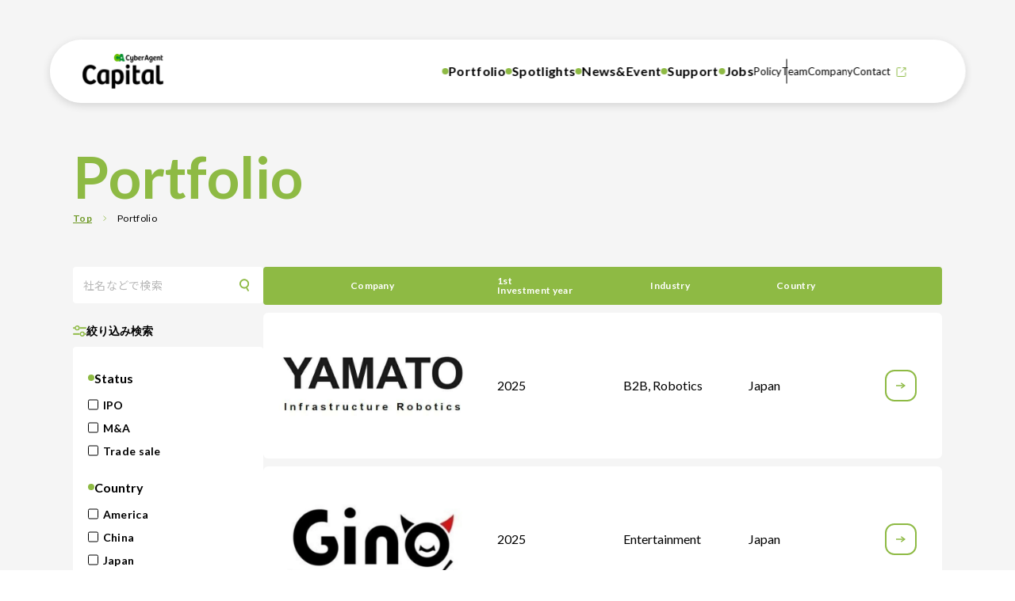

--- FILE ---
content_type: text/html; charset=UTF-8
request_url: https://www.cyberagentcapital.com/portfolio-tag/%E8%8B%B1%E4%BC%9A%E8%A9%B1/
body_size: 11539
content:
<!doctype html>
<html>

<head>
    <meta charset="UTF-8">
    <meta http-equiv="X-UA-Compatible" content="IE=edge">
    <meta name="viewport" content="width=device-width, initial-scale=1">
    <meta name="format-detection" content="telephone=no">
    <script async src="https://www.googletagmanager.com/gtag/js?id=UA-172010299-1"></script>
    <script>
    window.dataLayer = window.dataLayer || [];

    function gtag() {
        dataLayer.push(arguments);
    }
    gtag('js', new Date());
    gtag('config', 'UA-172010299-1');
    </script>
    <script>
    (function(w, d, s, l, i) {
        w[l] = w[l] || [];
        w[l].push({
            'gtm.start': new Date().getTime(),
            event: 'gtm.js'
        });
        var f = d.getElementsByTagName(s)[0],
            j = d.createElement(s),
            dl = l != 'dataLayer' ? '&l=' + l : '';
        j.async = true;
        j.src =
            'https://www.googletagmanager.com/gtm.js?id=' + i + dl;
        f.parentNode.insertBefore(j, f);
    })(window, document, 'script', 'dataLayer', 'GTM-W4JRV7N');
    </script>

    <meta name='robots' content='index, follow, max-image-preview:large, max-snippet:-1, max-video-preview:-1' />
	<style>img:is([sizes="auto" i], [sizes^="auto," i]) { contain-intrinsic-size: 3000px 1500px }</style>
	
	<title>英会話 - サイバーエージェント・キャピタル（CAC）</title>
	<meta name="description" content="サイバーエージェント・キャピタルは日本・米国・中国・台湾・インドネシア・ベトナム・タイでシード・アーリーステージのスタートアップを支援するベンチャーキャピタル（VC）です。サイバーエージェントグループを含む社内外の組織・技術・広報等のプロフェッショナルと連携し、世界を変えうる創業者・起業家の活躍を支援します。" />
	<meta property="og:locale" content="ja_JP" />
	<meta property="og:type" content="article" />
	<meta property="og:title" content="英会話 - サイバーエージェント・キャピタル（CAC）" />
	<meta property="og:description" content="サイバーエージェント・キャピタルは日本・米国・中国・台湾・インドネシア・ベトナム・タイでシード・アーリーステージのスタートアップを支援するベンチャーキャピタル（VC）です。サイバーエージェントグループを含む社内外の組織・技術・広報等のプロフェッショナルと連携し、世界を変えうる創業者・起業家の活躍を支援します。" />
	<meta property="og:url" content="https://www.cyberagentcapital.com/portfolio-tag/英会話/" />
	<meta property="og:site_name" content="サイバーエージェント・キャピタル（CAC）" />
	<meta property="og:image" content="https://www.cyberagentcapital.com/wp-content/uploads/2020/07/cac-ogp.jpg" />
	<meta property="og:image:width" content="1200" />
	<meta property="og:image:height" content="630" />
	<meta property="og:image:type" content="image/jpeg" />
	<meta name="twitter:card" content="summary_large_image" />
	<script type="application/ld+json" class="yoast-schema-graph">{"@context":"https://schema.org","@graph":[{"@type":"CollectionPage","@id":"https://www.cyberagentcapital.com/portfolio-tag/%e8%8b%b1%e4%bc%9a%e8%a9%b1/","url":"https://www.cyberagentcapital.com/portfolio-tag/%e8%8b%b1%e4%bc%9a%e8%a9%b1/","name":"英会話 - サイバーエージェント・キャピタル（CAC）","isPartOf":{"@id":"https://www.cyberagentcapital.com/#website"},"primaryImageOfPage":{"@id":"https://www.cyberagentcapital.com/portfolio-tag/%e8%8b%b1%e4%bc%9a%e8%a9%b1/#primaryimage"},"image":{"@id":"https://www.cyberagentcapital.com/portfolio-tag/%e8%8b%b1%e4%bc%9a%e8%a9%b1/#primaryimage"},"thumbnailUrl":"https://www.cyberagentcapital.com/wp-content/uploads/2020/03/BT.jpg","description":"サイバーエージェント・キャピタルは日本・米国・中国・台湾・インドネシア・ベトナム・タイでシード・アーリーステージのスタートアップを支援するベンチャーキャピタル（VC）です。サイバーエージェントグループを含む社内外の組織・技術・広報等のプロフェッショナルと連携し、世界を変えうる創業者・起業家の活躍を支援します。","breadcrumb":{"@id":"https://www.cyberagentcapital.com/portfolio-tag/%e8%8b%b1%e4%bc%9a%e8%a9%b1/#breadcrumb"},"inLanguage":"ja"},{"@type":"ImageObject","inLanguage":"ja","@id":"https://www.cyberagentcapital.com/portfolio-tag/%e8%8b%b1%e4%bc%9a%e8%a9%b1/#primaryimage","url":"https://www.cyberagentcapital.com/wp-content/uploads/2020/03/BT.jpg","contentUrl":"https://www.cyberagentcapital.com/wp-content/uploads/2020/03/BT.jpg","width":512,"height":512},{"@type":"BreadcrumbList","@id":"https://www.cyberagentcapital.com/portfolio-tag/%e8%8b%b1%e4%bc%9a%e8%a9%b1/#breadcrumb","itemListElement":[{"@type":"ListItem","position":1,"name":"ホーム","item":"https://www.cyberagentcapital.com/"},{"@type":"ListItem","position":2,"name":"英会話"}]},{"@type":"WebSite","@id":"https://www.cyberagentcapital.com/#website","url":"https://www.cyberagentcapital.com/","name":"サイバーエージェント・キャピタル（CAC）","description":"Change the World, from Asia","potentialAction":[{"@type":"SearchAction","target":{"@type":"EntryPoint","urlTemplate":"https://www.cyberagentcapital.com/?s={search_term_string}"},"query-input":"required name=search_term_string"}],"inLanguage":"ja"}]}</script>


<link rel='dns-prefetch' href='//fonts.googleapis.com' />
<link rel='stylesheet' id='wp-block-library-css' href='https://www.cyberagentcapital.com/wp-includes/css/dist/block-library/style.min.css?ver=6.7.4' type='text/css' media='all' />
<style id='classic-theme-styles-inline-css' type='text/css'>
/*! This file is auto-generated */
.wp-block-button__link{color:#fff;background-color:#32373c;border-radius:9999px;box-shadow:none;text-decoration:none;padding:calc(.667em + 2px) calc(1.333em + 2px);font-size:1.125em}.wp-block-file__button{background:#32373c;color:#fff;text-decoration:none}
</style>
<style id='global-styles-inline-css' type='text/css'>
:root{--wp--preset--aspect-ratio--square: 1;--wp--preset--aspect-ratio--4-3: 4/3;--wp--preset--aspect-ratio--3-4: 3/4;--wp--preset--aspect-ratio--3-2: 3/2;--wp--preset--aspect-ratio--2-3: 2/3;--wp--preset--aspect-ratio--16-9: 16/9;--wp--preset--aspect-ratio--9-16: 9/16;--wp--preset--color--black: #000000;--wp--preset--color--cyan-bluish-gray: #abb8c3;--wp--preset--color--white: #ffffff;--wp--preset--color--pale-pink: #f78da7;--wp--preset--color--vivid-red: #cf2e2e;--wp--preset--color--luminous-vivid-orange: #ff6900;--wp--preset--color--luminous-vivid-amber: #fcb900;--wp--preset--color--light-green-cyan: #7bdcb5;--wp--preset--color--vivid-green-cyan: #00d084;--wp--preset--color--pale-cyan-blue: #8ed1fc;--wp--preset--color--vivid-cyan-blue: #0693e3;--wp--preset--color--vivid-purple: #9b51e0;--wp--preset--gradient--vivid-cyan-blue-to-vivid-purple: linear-gradient(135deg,rgba(6,147,227,1) 0%,rgb(155,81,224) 100%);--wp--preset--gradient--light-green-cyan-to-vivid-green-cyan: linear-gradient(135deg,rgb(122,220,180) 0%,rgb(0,208,130) 100%);--wp--preset--gradient--luminous-vivid-amber-to-luminous-vivid-orange: linear-gradient(135deg,rgba(252,185,0,1) 0%,rgba(255,105,0,1) 100%);--wp--preset--gradient--luminous-vivid-orange-to-vivid-red: linear-gradient(135deg,rgba(255,105,0,1) 0%,rgb(207,46,46) 100%);--wp--preset--gradient--very-light-gray-to-cyan-bluish-gray: linear-gradient(135deg,rgb(238,238,238) 0%,rgb(169,184,195) 100%);--wp--preset--gradient--cool-to-warm-spectrum: linear-gradient(135deg,rgb(74,234,220) 0%,rgb(151,120,209) 20%,rgb(207,42,186) 40%,rgb(238,44,130) 60%,rgb(251,105,98) 80%,rgb(254,248,76) 100%);--wp--preset--gradient--blush-light-purple: linear-gradient(135deg,rgb(255,206,236) 0%,rgb(152,150,240) 100%);--wp--preset--gradient--blush-bordeaux: linear-gradient(135deg,rgb(254,205,165) 0%,rgb(254,45,45) 50%,rgb(107,0,62) 100%);--wp--preset--gradient--luminous-dusk: linear-gradient(135deg,rgb(255,203,112) 0%,rgb(199,81,192) 50%,rgb(65,88,208) 100%);--wp--preset--gradient--pale-ocean: linear-gradient(135deg,rgb(255,245,203) 0%,rgb(182,227,212) 50%,rgb(51,167,181) 100%);--wp--preset--gradient--electric-grass: linear-gradient(135deg,rgb(202,248,128) 0%,rgb(113,206,126) 100%);--wp--preset--gradient--midnight: linear-gradient(135deg,rgb(2,3,129) 0%,rgb(40,116,252) 100%);--wp--preset--font-size--small: 13px;--wp--preset--font-size--medium: 20px;--wp--preset--font-size--large: 36px;--wp--preset--font-size--x-large: 42px;--wp--preset--spacing--20: 0.44rem;--wp--preset--spacing--30: 0.67rem;--wp--preset--spacing--40: 1rem;--wp--preset--spacing--50: 1.5rem;--wp--preset--spacing--60: 2.25rem;--wp--preset--spacing--70: 3.38rem;--wp--preset--spacing--80: 5.06rem;--wp--preset--shadow--natural: 6px 6px 9px rgba(0, 0, 0, 0.2);--wp--preset--shadow--deep: 12px 12px 50px rgba(0, 0, 0, 0.4);--wp--preset--shadow--sharp: 6px 6px 0px rgba(0, 0, 0, 0.2);--wp--preset--shadow--outlined: 6px 6px 0px -3px rgba(255, 255, 255, 1), 6px 6px rgba(0, 0, 0, 1);--wp--preset--shadow--crisp: 6px 6px 0px rgba(0, 0, 0, 1);}:where(.is-layout-flex){gap: 0.5em;}:where(.is-layout-grid){gap: 0.5em;}body .is-layout-flex{display: flex;}.is-layout-flex{flex-wrap: wrap;align-items: center;}.is-layout-flex > :is(*, div){margin: 0;}body .is-layout-grid{display: grid;}.is-layout-grid > :is(*, div){margin: 0;}:where(.wp-block-columns.is-layout-flex){gap: 2em;}:where(.wp-block-columns.is-layout-grid){gap: 2em;}:where(.wp-block-post-template.is-layout-flex){gap: 1.25em;}:where(.wp-block-post-template.is-layout-grid){gap: 1.25em;}.has-black-color{color: var(--wp--preset--color--black) !important;}.has-cyan-bluish-gray-color{color: var(--wp--preset--color--cyan-bluish-gray) !important;}.has-white-color{color: var(--wp--preset--color--white) !important;}.has-pale-pink-color{color: var(--wp--preset--color--pale-pink) !important;}.has-vivid-red-color{color: var(--wp--preset--color--vivid-red) !important;}.has-luminous-vivid-orange-color{color: var(--wp--preset--color--luminous-vivid-orange) !important;}.has-luminous-vivid-amber-color{color: var(--wp--preset--color--luminous-vivid-amber) !important;}.has-light-green-cyan-color{color: var(--wp--preset--color--light-green-cyan) !important;}.has-vivid-green-cyan-color{color: var(--wp--preset--color--vivid-green-cyan) !important;}.has-pale-cyan-blue-color{color: var(--wp--preset--color--pale-cyan-blue) !important;}.has-vivid-cyan-blue-color{color: var(--wp--preset--color--vivid-cyan-blue) !important;}.has-vivid-purple-color{color: var(--wp--preset--color--vivid-purple) !important;}.has-black-background-color{background-color: var(--wp--preset--color--black) !important;}.has-cyan-bluish-gray-background-color{background-color: var(--wp--preset--color--cyan-bluish-gray) !important;}.has-white-background-color{background-color: var(--wp--preset--color--white) !important;}.has-pale-pink-background-color{background-color: var(--wp--preset--color--pale-pink) !important;}.has-vivid-red-background-color{background-color: var(--wp--preset--color--vivid-red) !important;}.has-luminous-vivid-orange-background-color{background-color: var(--wp--preset--color--luminous-vivid-orange) !important;}.has-luminous-vivid-amber-background-color{background-color: var(--wp--preset--color--luminous-vivid-amber) !important;}.has-light-green-cyan-background-color{background-color: var(--wp--preset--color--light-green-cyan) !important;}.has-vivid-green-cyan-background-color{background-color: var(--wp--preset--color--vivid-green-cyan) !important;}.has-pale-cyan-blue-background-color{background-color: var(--wp--preset--color--pale-cyan-blue) !important;}.has-vivid-cyan-blue-background-color{background-color: var(--wp--preset--color--vivid-cyan-blue) !important;}.has-vivid-purple-background-color{background-color: var(--wp--preset--color--vivid-purple) !important;}.has-black-border-color{border-color: var(--wp--preset--color--black) !important;}.has-cyan-bluish-gray-border-color{border-color: var(--wp--preset--color--cyan-bluish-gray) !important;}.has-white-border-color{border-color: var(--wp--preset--color--white) !important;}.has-pale-pink-border-color{border-color: var(--wp--preset--color--pale-pink) !important;}.has-vivid-red-border-color{border-color: var(--wp--preset--color--vivid-red) !important;}.has-luminous-vivid-orange-border-color{border-color: var(--wp--preset--color--luminous-vivid-orange) !important;}.has-luminous-vivid-amber-border-color{border-color: var(--wp--preset--color--luminous-vivid-amber) !important;}.has-light-green-cyan-border-color{border-color: var(--wp--preset--color--light-green-cyan) !important;}.has-vivid-green-cyan-border-color{border-color: var(--wp--preset--color--vivid-green-cyan) !important;}.has-pale-cyan-blue-border-color{border-color: var(--wp--preset--color--pale-cyan-blue) !important;}.has-vivid-cyan-blue-border-color{border-color: var(--wp--preset--color--vivid-cyan-blue) !important;}.has-vivid-purple-border-color{border-color: var(--wp--preset--color--vivid-purple) !important;}.has-vivid-cyan-blue-to-vivid-purple-gradient-background{background: var(--wp--preset--gradient--vivid-cyan-blue-to-vivid-purple) !important;}.has-light-green-cyan-to-vivid-green-cyan-gradient-background{background: var(--wp--preset--gradient--light-green-cyan-to-vivid-green-cyan) !important;}.has-luminous-vivid-amber-to-luminous-vivid-orange-gradient-background{background: var(--wp--preset--gradient--luminous-vivid-amber-to-luminous-vivid-orange) !important;}.has-luminous-vivid-orange-to-vivid-red-gradient-background{background: var(--wp--preset--gradient--luminous-vivid-orange-to-vivid-red) !important;}.has-very-light-gray-to-cyan-bluish-gray-gradient-background{background: var(--wp--preset--gradient--very-light-gray-to-cyan-bluish-gray) !important;}.has-cool-to-warm-spectrum-gradient-background{background: var(--wp--preset--gradient--cool-to-warm-spectrum) !important;}.has-blush-light-purple-gradient-background{background: var(--wp--preset--gradient--blush-light-purple) !important;}.has-blush-bordeaux-gradient-background{background: var(--wp--preset--gradient--blush-bordeaux) !important;}.has-luminous-dusk-gradient-background{background: var(--wp--preset--gradient--luminous-dusk) !important;}.has-pale-ocean-gradient-background{background: var(--wp--preset--gradient--pale-ocean) !important;}.has-electric-grass-gradient-background{background: var(--wp--preset--gradient--electric-grass) !important;}.has-midnight-gradient-background{background: var(--wp--preset--gradient--midnight) !important;}.has-small-font-size{font-size: var(--wp--preset--font-size--small) !important;}.has-medium-font-size{font-size: var(--wp--preset--font-size--medium) !important;}.has-large-font-size{font-size: var(--wp--preset--font-size--large) !important;}.has-x-large-font-size{font-size: var(--wp--preset--font-size--x-large) !important;}
:where(.wp-block-post-template.is-layout-flex){gap: 1.25em;}:where(.wp-block-post-template.is-layout-grid){gap: 1.25em;}
:where(.wp-block-columns.is-layout-flex){gap: 2em;}:where(.wp-block-columns.is-layout-grid){gap: 2em;}
:root :where(.wp-block-pullquote){font-size: 1.5em;line-height: 1.6;}
</style>
<link rel='stylesheet' id='bogo-css' href='https://www.cyberagentcapital.com/wp-content/plugins/bogo/includes/css/style.css?ver=3.2.1' type='text/css' media='all' />
<link rel='stylesheet' id='contact-form-7-css' href='https://www.cyberagentcapital.com/wp-content/plugins/contact-form-7/includes/css/styles.css?ver=6.0.5' type='text/css' media='all' />
<link rel='stylesheet' id='cf7msm_styles-css' href='https://www.cyberagentcapital.com/wp-content/plugins/contact-form-7-multi-step-module-premium/resources/cf7msm.css?ver=4.4.2' type='text/css' media='all' />
<link rel='stylesheet' id='fonts-googleapis-css-css' href='https://fonts.googleapis.com/css?family=Hind%3A500%7CNoto+Sans+JP%3A400%2C500%2C700&#038;display=swap&#038;subset=japanese&#038;ver=0.2.00' type='text/css' media='all' />
<link rel='stylesheet' id='style-css-css' href='https://www.cyberagentcapital.com/wp-content/themes/CAC/assets24/Css/style.css?ver=0.2.00' type='text/css' media='all' />
<script type="text/javascript" src="https://www.cyberagentcapital.com/wp-includes/js/jquery/jquery.min.js?ver=3.7.1" id="jquery-core-js"></script>
<script type="text/javascript" src="https://www.cyberagentcapital.com/wp-includes/js/jquery/jquery-migrate.min.js?ver=3.4.1" id="jquery-migrate-js"></script>
<script type="text/javascript" src="https://www.cyberagentcapital.com/wp-content/themes/CAC/assets/js/svg4everybody.min.js?ver=0.2.00" id="svg4everybody-js-js"></script>
<script type="text/javascript" src="https://www.cyberagentcapital.com/wp-content/themes/CAC/assets/js/ofi.min.js?ver=0.2.00" id="ofi-js-js"></script>
<script type="text/javascript" src="https://www.cyberagentcapital.com/wp-content/themes/CAC/assets/js/picturefill.min.js?ver=0.2.00" id="picturefill-js-js"></script>
<link rel="https://api.w.org/" href="https://www.cyberagentcapital.com/wp-json/" /><link rel="alternate" hreflang="ja" href="https://www.cyberagentcapital.com/portfolio-tag/%E8%8B%B1%E4%BC%9A%E8%A9%B1/" />
<link rel="alternate" hreflang="en-US" href="https://www.cyberagentcapital.com/en/portfolio-tag/%E8%8B%B1%E4%BC%9A%E8%A9%B1/" />
<style id="wpforms-css-vars-root">
				:root {
					--wpforms-field-border-radius: 3px;
--wpforms-field-border-style: solid;
--wpforms-field-border-size: 1px;
--wpforms-field-background-color: #ffffff;
--wpforms-field-border-color: rgba( 0, 0, 0, 0.25 );
--wpforms-field-border-color-spare: rgba( 0, 0, 0, 0.25 );
--wpforms-field-text-color: rgba( 0, 0, 0, 0.7 );
--wpforms-field-menu-color: #ffffff;
--wpforms-label-color: rgba( 0, 0, 0, 0.85 );
--wpforms-label-sublabel-color: rgba( 0, 0, 0, 0.55 );
--wpforms-label-error-color: #d63637;
--wpforms-button-border-radius: 3px;
--wpforms-button-border-style: none;
--wpforms-button-border-size: 1px;
--wpforms-button-background-color: #066aab;
--wpforms-button-border-color: #066aab;
--wpforms-button-text-color: #ffffff;
--wpforms-page-break-color: #066aab;
--wpforms-background-image: none;
--wpforms-background-position: center center;
--wpforms-background-repeat: no-repeat;
--wpforms-background-size: cover;
--wpforms-background-width: 100px;
--wpforms-background-height: 100px;
--wpforms-background-color: rgba( 0, 0, 0, 0 );
--wpforms-background-url: none;
--wpforms-container-padding: 0px;
--wpforms-container-border-style: none;
--wpforms-container-border-width: 1px;
--wpforms-container-border-color: #000000;
--wpforms-container-border-radius: 3px;
--wpforms-field-size-input-height: 43px;
--wpforms-field-size-input-spacing: 15px;
--wpforms-field-size-font-size: 16px;
--wpforms-field-size-line-height: 19px;
--wpforms-field-size-padding-h: 14px;
--wpforms-field-size-checkbox-size: 16px;
--wpforms-field-size-sublabel-spacing: 5px;
--wpforms-field-size-icon-size: 1;
--wpforms-label-size-font-size: 16px;
--wpforms-label-size-line-height: 19px;
--wpforms-label-size-sublabel-font-size: 14px;
--wpforms-label-size-sublabel-line-height: 17px;
--wpforms-button-size-font-size: 17px;
--wpforms-button-size-height: 41px;
--wpforms-button-size-padding-h: 15px;
--wpforms-button-size-margin-top: 10px;
--wpforms-container-shadow-size-box-shadow: none;

				}
			</style>    <link rel="shortcut icon" href="https://www.cyberagentcapital.com/wp-content/themes/CAC/assets/favicon.ico">
    <script>
    svg4everybody();
    objectFitImages();
    document.createElement('picture');
    </script>
    <link rel="canonical" href="http://www.cyberagentcapital.com/portfolio-tag/%E8%8B%B1%E4%BC%9A%E8%A9%B1/">
    <!-- fonts -->
    <link rel="preconnect" href="https://fonts.googleapis.com">
    <link rel="preconnect" href="https://fonts.gstatic.com" crossorigin>
    <link
        href="https://fonts.googleapis.com/css2?family=Lato:ital,wght@0,100;0,300;0,400;0,700;0,900;1,100;1,300;1,400;1,700;1,900&family=Noto+Sans+JP:wght@100..900&display=swap"
        rel="stylesheet">


    <!-- jQuery -->
    <script src="https://ajax.googleapis.com/ajax/libs/jquery/3.5.1/jquery.min.js"></script>

    <!-- Modal -->
    <script src="https://cdnjs.cloudflare.com/ajax/libs/jquery-modal/0.9.1/jquery.modal.min.js"></script>
    <link rel="stylesheet" href="https://cdnjs.cloudflare.com/ajax/libs/jquery-modal/0.9.1/jquery.modal.min.css" />


    <!-- Simplebar -->
    <link rel="stylesheet" href="https://cdn.jsdelivr.net/npm/simplebar@latest/dist/simplebar.css" />
    <script src="https://cdn.jsdelivr.net/npm/simplebar@latest/dist/simplebar.min.js"></script>

    <!-- Gsap -->
    <script src="//cdn.jsdelivr.net/npm/gsap@3.7.0/dist/gsap.min.js"></script>
    <script src="//cdn.jsdelivr.net/npm/gsap@3.7.0/dist/ScrollTrigger.min.js"></script>

    <!-- Swiper -->
    <link rel="stylesheet" href="https://cdn.jsdelivr.net/npm/swiper@11/swiper-bundle.min.css" />
    <script src="https://cdn.jsdelivr.net/npm/swiper@11/swiper-bundle.min.js"></script>

    <script src="https://www.cyberagentcapital.com/wp-content/themes/CAC/assets24/Js/common.js"></script>
    <script src="https://www.cyberagentcapital.com/wp-content/themes/CAC/assets24/Js/page-team.js"></script>

    </head>

<body class="archive tax-portfolio-tag term-285 ja">
    <noscript><iframe src="https://www.googletagmanager.com/ns.html?id=GTM-W4JRV7N" height="0" width="0"
            style="display:none;visibility:hidden"></iframe></noscript>
    <!-- 
<div class="contents"> -->

    <!-- <header class="l-head">
	<div class="head-inner">
		<div class="head-box">
			<h1 class="logo">
				<a href="https://www.cyberagentcapital.com/" class="a-hover">
					<span class="logo-img">
						<svg viewBox="0 0 115.828 48.669" role="img" width="115" height="48">
							<title>サイバーエージェント・キャピタル</title>
							<use xlink:href="https://www.cyberagentcapital.com/wp-content/themes/CAC/assets/img/common/sprite.svg#logo"/>
						</svg>
					</span>
				</a>
			</h1>
			<nav class="head-nav">
				<div class="nav-lang"><h2 class="widgettitle">言語切り替え</h2>
<ul class="bogo-language-switcher"><li class="en-US en first"><a rel="alternate" hreflang="en-US" href="https://www.cyberagentcapital.com/en/portfolio-tag/%E8%8B%B1%E4%BC%9A%E8%A9%B1/" title="英語 (アメリカ)">EN</a></li>
<li class="ja current last">JP</li>
</ul>
</div>				<ul class="gnav">
					<li class="drop" ontouchstart="">
						<input type="checkbox" class="gnav-cb" id="gnav-cb01">
						<label for="gnav-cb01" class="btn-subnav-open">About CAC</label>
						<div class="sub-nav -about">
							<a href="https://www.cyberagentcapital.com/about/">投資・サポート方針</a>
							<a href="https://www.cyberagentcapital.com/about/fund">運用ファンド</a>
							<a href="https://www.cyberagentcapital.com/about/access">会社概要・アクセス</a>
						</div>
					</li>
					<li><a href="https://www.cyberagentcapital.com/portfolio/" class="gnav-item">Portfolio</a></li>
					<li><a href="https://www.cyberagentcapital.com/team/" class="gnav-item">Team</a></li>
					<li><a href="https://www.cyberagentcapital.com/insight/" class="gnav-item">Insight</a></li>
					<li class="drop" ontouchstart="">
						<input type="checkbox" class="gnav-cb" id="gnav-cb02">
						<label for="gnav-cb02" class="btn-subnav-open">News&amp;Event</label>
						<div class="sub-nav">
							<a href="https://www.cyberagentcapital.com/event-introduction/">イベント紹介</a>
							<a href="https://www.cyberagentcapital.com/news_event/">ニュース＆イベント</a>
						</div>
					</li>
					<li><a href="https://www.cyberagentcapital.com/job-board/" class="gnav-item">Jobs</a></li>
					<li><a href="https://hrmos.co/pages/cyberagent-group/jobs?category=1890974447054487552" target="_blank" class="gnav-item">Recruit</a></li>
					<li><a href="https://www.cyberagentcapital.com/about/access#a-access" class="gnav-item">Access</a></li>
				</ul>
				<p class="policy smp"><a href="https://www.cyberagentcapital.com/privacy/">プライバシーポリシーについて</a></p>
			</nav>
			<button class="btn-nav-open smp js-nav-open"><span class="bar"></span></button>
			<div class="sp-nav-layer smp js-nav-close"></div>
		</div>
	</div>
</header> -->
    <style>
    /* あとでSCSSへ */
    body.page {
        padding: 0;
    }

    a.next.pagination_item,
    a.prev.pagination_item {
        border: none !important;
    }
    </style>
    <header class="header" id="header">
        <div class="header_wrapper">
            <h1 class="header_logo">
                <a href="https://www.cyberagentcapital.com"><img
                        src="https://www.cyberagentcapital.com/wp-content/themes/CAC/Image/common/logo_new.png"
                        alt="Capital Cyber Agent"></a>
            </h1>

            <div class="header_navs">
                <ul class="header_nav1">
                    <li class="nav1_item -sp-only">
                        <a href="https://www.cyberagentcapital.com">Home</a>
                    </li>
                    <li class="nav1_item">
                        <a href="https://www.cyberagentcapital.com/portfolio/">Portfolio</a>
                    </li>
                    <li class="nav1_item">
                        <a href="https://www.cyberagentcapital.com/spotlights/">Spotlights</a>
                    </li>
                    <li class="nav1_item -has_sub">
                        <!-- <span>News&Event</span> -->
                        <a href="https://www.cyberagentcapital.com/news_event/">News&Event</a>
                        <!-- <ul class="nav1_subMenu">
								<li class="nav1_subItem">
									<a href="https://www.cyberagentcapital.com/news_event/">In Partners</a>
								</li>
								<li class="nav1_subItem">
									<a href="__TBD__">In CAC</a>
								</li>
							</ul> -->
                    </li>
                    <li class="nav1_item">
                        <a href="https://www.cyberagentcapital.com/support/">Support</a>
                    </li>
                    <li class="nav1_item -has_sub">
                        <span>Jobs</span>
                        <ul class="nav1_subMenu">
                            <li class="nav1_subItem">
                                <a href="https://www.cyberagentcapital.com/job-board/">In Partners</a>
                            </li>
                            <li class="nav1_subItem">
                                <a href="https://hrmos.co/pages/cyberagent-group/jobs?category=1890974447054487552"
                                    target="_blank">In CAC</a>
                            </li>
                        </ul>
                    </li>
                </ul>

                <div class="header_bottom">
                    <ul class="header_nav2">
                        <li class="nav2_item">
                            <a href="https://www.cyberagentcapital.com/policy/">Policy</a>
                        </li>
                        <li class="nav2_item">
                            <a href="https://www.cyberagentcapital.com/team/">Team</a>
                        </li>
                        <li class="nav2_item -has_sub">
                            <!-- <span>Company</span> -->
                            <a href="https://www.cyberagentcapital.com/company/">Company</a>
                            <!-- <ul class="nav2_subMenu">
									<li class="nav2_subItem">
										<a href="__TBD__">Samplesample</a>
									</li>
									<li class="nav2_subItem">
										<a href="__TBD__">Samplesample</a>
									</li>
									<li class="nav2_subItem">
										<a href="__TBD__">Samplesample</a>
									</li>
								</ul> -->
                        </li>
                        <!-- <li class="nav2_item">
                                href="mailto:cac_public@ext.cyberagent.co.jp?subject=お問い合わせ&body=お問い合わせ種別 (必須):%0D%0A%0D%0A貴社名 (必須):%0D%0A%0D%0A部署名/ご役職 (必須):%0D%0A%0D%0Aお名前 (必須):%0D%0A%0D%0Aフリガナ (必須):%0D%0A%0D%0Aメールアドレス (必須):%0D%0A%0D%0A電話番号:%0D%0A%0D%0Aお問い合わせ内容 (必須):%0D%0A" target="_blank">Contact</a>
                        </li> -->
                        <li class="nav2_item">
                            <a class="nav2_item_ext-link" href="https://www.cyberagent.co.jp/form/id=310"
                                target="_blank">Contact</a>
                        </li>
                    </ul>

                    <div class="header_link">
                        <div class="header_social">
                            <a class="header_social_link" target="_blank" href="https://twitter.com/CyberAgentVC"><img
                                    src="https://www.cyberagentcapital.com/wp-content/themes/CAC/Image/common/logo_x.svg"
                                    alt="X"></a>
                            <a class="header_social_link" target="_blank"
                                href="https://www.facebook.com/CyberAgentCapital/"><img
                                    src="https://www.cyberagentcapital.com/wp-content/themes/CAC/Image/common/logo_f.svg"
                                    alt="Facebook"></a>
                            <a class="header_social_link" target="_blank"
                                href="https://linkedin.com/company/cyberagent-capital-inc"><img
                                    src="https://www.cyberagentcapital.com/wp-content/themes/CAC/Image/common/logo_linkedIn.svg"
                                    alt="LinkedIn"></a>
                        </div>

                        <!-- <div class="header_language">
                            <p class="header_language_lbl">Language</p>
                            <select name="language" class="header_language_select">
                                <option value="日本語">日本語</option>
                                <option value="English">English</option>
                            </select>
                        </div> -->

                    </div>
                </div>
            </div>

            <div class="header_hamburger"></div>
        </div>

        <div class="header_overlay"></div>
    </header>
<main class="pagePortfolio page">
    <section class="page_kv">
        <div class="inner -mw_109rem">
            <h2 class="kv_ttl">Portfolio</h2>

            <div class="page_breadcrumb">
                <ul class="breadcrumb_list">
                    <li class="breadcrumb_item"><a href="https://www.cyberagentcapital.com/">Top</a></li>
                    <li class="breadcrumb_item"><a href="https://www.cyberagentcapital.com/portfolio">Portfolio</a>
                    </li>
                </ul>
            </div>
        </div>
    </section>

    <section class="portfolio_body">
        <div class="inner -mw_109rem page_body">
            <div class="portfolio_sidebar page_sidebar">
                <form class="sidebar_form -search" method="get" action="https://www.cyberagentcapital.com/portfolio">
                    <input type="text" class="form_searchInput" name="search" placeholder="社名などで検索"
                        value="">
                    <button type="submit" class="form_searchBtn">Search</button>
                </form>

                <form class="sidebar_form -refine" method="get" action="https://www.cyberagentcapital.com/portfolio">
                    <p class="sidebar_lbl -setting">絞り込み検索</p>

                    <div class="sidebar_wrapper">
                        
                        <!-- Status フィルター -->
                        <div class="sidebar_group -status">
                            <p class="group_lbl">Status</p>
                                                                                    <label class="custom_checkbox">IPO                                <input type="checkbox" name="portfolio-tax[]"
                                    value="ipo"
                                    >
                                <span class="checkmark"></span>
                            </label>
                                                        <label class="custom_checkbox">M&amp;A                                <input type="checkbox" name="portfolio-tax[]"
                                    value="ma"
                                    >
                                <span class="checkmark"></span>
                            </label>
                                                        <label class="custom_checkbox">Trade sale                                <input type="checkbox" name="portfolio-tax[]"
                                    value="trade-sale"
                                    >
                                <span class="checkmark"></span>
                            </label>
                                                                                </div>

                        <!-- Country フィルター -->
                        <div class="sidebar_group -country">
                            <p class="group_lbl">Country</p>
                                                                                    <label class="custom_checkbox">America                                <input type="checkbox" name="portfolio_country[]"
                                    value="america"
                                    >
                                <span class="checkmark"></span>
                            </label>
                                                        <label class="custom_checkbox">China                                <input type="checkbox" name="portfolio_country[]"
                                    value="china"
                                    >
                                <span class="checkmark"></span>
                            </label>
                                                        <label class="custom_checkbox">Japan                                <input type="checkbox" name="portfolio_country[]"
                                    value="japan"
                                    >
                                <span class="checkmark"></span>
                            </label>
                                                        <label class="custom_checkbox">Korea                                <input type="checkbox" name="portfolio_country[]"
                                    value="korea"
                                    >
                                <span class="checkmark"></span>
                            </label>
                                                        <label class="custom_checkbox">Southeast Asia                                <input type="checkbox" name="portfolio_country[]"
                                    value="southeast-asia"
                                    >
                                <span class="checkmark"></span>
                            </label>
                                                                                </div>

                        <!-- Investment Year フィルター -->
                        <div class="sidebar_group -year">
                            <p class="group_lbl">1st Investment year</p>
                                                                                    <label class="custom_checkbox">2007                                <input type="checkbox" name="portfolio_year[]"
                                    value="2007"
                                    >
                                <span class="checkmark"></span>
                            </label>
                                                        <label class="custom_checkbox">2008                                <input type="checkbox" name="portfolio_year[]"
                                    value="2008"
                                    >
                                <span class="checkmark"></span>
                            </label>
                                                        <label class="custom_checkbox">2009                                <input type="checkbox" name="portfolio_year[]"
                                    value="2009"
                                    >
                                <span class="checkmark"></span>
                            </label>
                                                        <label class="custom_checkbox">2011                                <input type="checkbox" name="portfolio_year[]"
                                    value="2011"
                                    >
                                <span class="checkmark"></span>
                            </label>
                                                        <label class="custom_checkbox">2012                                <input type="checkbox" name="portfolio_year[]"
                                    value="2012"
                                    >
                                <span class="checkmark"></span>
                            </label>
                                                        <label class="custom_checkbox">2013                                <input type="checkbox" name="portfolio_year[]"
                                    value="2013"
                                    >
                                <span class="checkmark"></span>
                            </label>
                                                        <label class="custom_checkbox">2014                                <input type="checkbox" name="portfolio_year[]"
                                    value="2014"
                                    >
                                <span class="checkmark"></span>
                            </label>
                                                        <label class="custom_checkbox">2015                                <input type="checkbox" name="portfolio_year[]"
                                    value="2015"
                                    >
                                <span class="checkmark"></span>
                            </label>
                                                        <label class="custom_checkbox">2016                                <input type="checkbox" name="portfolio_year[]"
                                    value="2016"
                                    >
                                <span class="checkmark"></span>
                            </label>
                                                        <label class="custom_checkbox">2017                                <input type="checkbox" name="portfolio_year[]"
                                    value="2017"
                                    >
                                <span class="checkmark"></span>
                            </label>
                                                        <label class="custom_checkbox">2018                                <input type="checkbox" name="portfolio_year[]"
                                    value="2018"
                                    >
                                <span class="checkmark"></span>
                            </label>
                                                        <label class="custom_checkbox">2019                                <input type="checkbox" name="portfolio_year[]"
                                    value="2019"
                                    >
                                <span class="checkmark"></span>
                            </label>
                                                        <label class="custom_checkbox">2020                                <input type="checkbox" name="portfolio_year[]"
                                    value="2020"
                                    >
                                <span class="checkmark"></span>
                            </label>
                                                        <label class="custom_checkbox">2021                                <input type="checkbox" name="portfolio_year[]"
                                    value="2021"
                                    >
                                <span class="checkmark"></span>
                            </label>
                                                        <label class="custom_checkbox">2022                                <input type="checkbox" name="portfolio_year[]"
                                    value="2022"
                                    >
                                <span class="checkmark"></span>
                            </label>
                                                        <label class="custom_checkbox">2023                                <input type="checkbox" name="portfolio_year[]"
                                    value="2023"
                                    >
                                <span class="checkmark"></span>
                            </label>
                                                        <label class="custom_checkbox">2024                                <input type="checkbox" name="portfolio_year[]"
                                    value="2024"
                                    >
                                <span class="checkmark"></span>
                            </label>
                                                        <label class="custom_checkbox">2025                                <input type="checkbox" name="portfolio_year[]"
                                    value="2025"
                                    >
                                <span class="checkmark"></span>
                            </label>
                                                                                </div>

                        <!-- Industry フィルター -->
                        <div class="sidebar_group -industry">
                            <p class="group_lbl">Industry</p>
                                                                                    <label class="custom_checkbox">AI                                <input type="checkbox" name="portfolio_industry[]"
                                    value="ai"
                                    >
                                <span class="checkmark"></span>
                            </label>
                                                        <label class="custom_checkbox">B2B                                <input type="checkbox" name="portfolio_industry[]"
                                    value="b2b"
                                    >
                                <span class="checkmark"></span>
                            </label>
                                                        <label class="custom_checkbox">E-Commerce                                <input type="checkbox" name="portfolio_industry[]"
                                    value="e-commerce"
                                    >
                                <span class="checkmark"></span>
                            </label>
                                                        <label class="custom_checkbox">Entertainment                                <input type="checkbox" name="portfolio_industry[]"
                                    value="entertainment"
                                    >
                                <span class="checkmark"></span>
                            </label>
                                                        <label class="custom_checkbox">Fintech                                <input type="checkbox" name="portfolio_industry[]"
                                    value="fintech"
                                    >
                                <span class="checkmark"></span>
                            </label>
                                                        <label class="custom_checkbox">HR                                <input type="checkbox" name="portfolio_industry[]"
                                    value="hr"
                                    >
                                <span class="checkmark"></span>
                            </label>
                                                        <label class="custom_checkbox">LifeStyle                                <input type="checkbox" name="portfolio_industry[]"
                                    value="lifestyle"
                                    >
                                <span class="checkmark"></span>
                            </label>
                                                        <label class="custom_checkbox">Media                                <input type="checkbox" name="portfolio_industry[]"
                                    value="media"
                                    >
                                <span class="checkmark"></span>
                            </label>
                                                        <label class="custom_checkbox">Other                                <input type="checkbox" name="portfolio_industry[]"
                                    value="other"
                                    >
                                <span class="checkmark"></span>
                            </label>
                                                        <label class="custom_checkbox">Robotics                                <input type="checkbox" name="portfolio_industry[]"
                                    value="robotics"
                                    >
                                <span class="checkmark"></span>
                            </label>
                                                                                </div>

                        <div class="form_btns">
                            <button type="submit" class="form_refineBtn">絞り込み検索</button>
                            <button type="reset" class="form_resetBtn">条件をリセット</button>
                        </div>
                    </div>
                </form>
            </div>

            <div class="portfolio_content page_content">
                <ul class="portfolio_head">
                    <li class="portfolio_company">Company</li>
                    <li class="portfolio_year">1st<br>Investment year</li>
                    <li class="portfolio_industry">Industry</li>
                    <li class="portfolio_country">Country</li>
                    <li class="portfolio_btn"></li>
                </ul>

                <div class="portfolio_list">
                    
                                        <div class="portfolio_item">

                        
                        <figure class="portfolio_company">
                                                        <img src="https://www.cyberagentcapital.com/wp-content/uploads/2026/01/大和ロゴ.jpg"
                                alt="株式会社大和インフラロボティクス">
                                                    </figure>
                        <p class="portfolio_year"><span class="lbl">1st<br>Investment
                                year</span><a href="https://www.cyberagentcapital.com/portfolio_year/2025/" rel="tag">2025</a></p>
                        <p class="portfolio_industry"><span
                                class="lbl">Industry</span><a href="https://www.cyberagentcapital.com/portfolio_industry/b2b/" rel="tag">B2B</a>, <a href="https://www.cyberagentcapital.com/portfolio_industry/robotics/" rel="tag">Robotics</a></p>
                        <p class="portfolio_country"><span
                                class="lbl">Country</span><a href="https://www.cyberagentcapital.com/portfolio-c/japan/" rel="tag">Japan</a></p>
                        <!-- <a href="https://www.cyberagentcapital.com/portfolio/yamato_infrastructure_robotics/" class="portfolio_btn page_mainBtn"><span
                                class="btn_icon"></span></a> -->
                                                                                            <a href="https://www.irisa-robot.com/" target="_blank"
                                    class="portfolio_btn page_mainBtn"><span class="btn_icon"></span></a>
                            
                    </div>
                                        <div class="portfolio_item">

                        
                        <figure class="portfolio_company">
                                                        <img src="https://www.cyberagentcapital.com/wp-content/uploads/2026/01/Gino.webp"
                                alt="株式会社Gino">
                                                    </figure>
                        <p class="portfolio_year"><span class="lbl">1st<br>Investment
                                year</span><a href="https://www.cyberagentcapital.com/portfolio_year/2025/" rel="tag">2025</a></p>
                        <p class="portfolio_industry"><span
                                class="lbl">Industry</span><a href="https://www.cyberagentcapital.com/portfolio_industry/entertainment/" rel="tag">Entertainment</a></p>
                        <p class="portfolio_country"><span
                                class="lbl">Country</span><a href="https://www.cyberagentcapital.com/portfolio-c/japan/" rel="tag">Japan</a></p>
                        <!-- <a href="https://www.cyberagentcapital.com/portfolio/gino/" class="portfolio_btn page_mainBtn"><span
                                class="btn_icon"></span></a> -->
                                                                                            <a href="https://gino.co.jp/" target="_blank"
                                    class="portfolio_btn page_mainBtn"><span class="btn_icon"></span></a>
                            
                    </div>
                                        <div class="portfolio_item">

                        
                        <figure class="portfolio_company">
                                                        <img src="https://www.cyberagentcapital.com/wp-content/uploads/2026/01/カーベースロゴ.jpeg"
                                alt="カーベース株式会社">
                                                    </figure>
                        <p class="portfolio_year"><span class="lbl">1st<br>Investment
                                year</span><a href="https://www.cyberagentcapital.com/portfolio_year/2025/" rel="tag">2025</a></p>
                        <p class="portfolio_industry"><span
                                class="lbl">Industry</span><a href="https://www.cyberagentcapital.com/portfolio_industry/b2b/" rel="tag">B2B</a>, <a href="https://www.cyberagentcapital.com/portfolio_industry/fintech/" rel="tag">Fintech</a></p>
                        <p class="portfolio_country"><span
                                class="lbl">Country</span><a href="https://www.cyberagentcapital.com/portfolio-c/japan/" rel="tag">Japan</a></p>
                        <!-- <a href="https://www.cyberagentcapital.com/portfolio/%e3%82%ab%e3%83%bc%e3%83%99%e3%83%bc%e3%82%b9%e6%a0%aa%e5%bc%8f%e4%bc%9a%e7%a4%be/" class="portfolio_btn page_mainBtn"><span
                                class="btn_icon"></span></a> -->
                                                                                            <a href="https://www.carbase.co.jp/" target="_blank"
                                    class="portfolio_btn page_mainBtn"><span class="btn_icon"></span></a>
                            
                    </div>
                                        <div class="portfolio_item">

                        
                        <figure class="portfolio_company">
                                                        <img src="https://www.cyberagentcapital.com/wp-content/uploads/2025/08/innovativeai-logo2.png"
                                alt="株式会社InnovativeAI">
                                                    </figure>
                        <p class="portfolio_year"><span class="lbl">1st<br>Investment
                                year</span><a href="https://www.cyberagentcapital.com/portfolio_year/2025/" rel="tag">2025</a></p>
                        <p class="portfolio_industry"><span
                                class="lbl">Industry</span><a href="https://www.cyberagentcapital.com/portfolio_industry/entertainment/" rel="tag">Entertainment</a>, <a href="https://www.cyberagentcapital.com/portfolio_industry/lifestyle/" rel="tag">LifeStyle</a></p>
                        <p class="portfolio_country"><span
                                class="lbl">Country</span><a href="https://www.cyberagentcapital.com/portfolio-c/japan/" rel="tag">Japan</a></p>
                        <!-- <a href="https://www.cyberagentcapital.com/portfolio/innovative_ai/" class="portfolio_btn page_mainBtn"><span
                                class="btn_icon"></span></a> -->
                                                                                            <a href="https://innovativeai.co.jp/" target="_blank"
                                    class="portfolio_btn page_mainBtn"><span class="btn_icon"></span></a>
                            
                    </div>
                                        <div class="portfolio_item">

                        
                        <figure class="portfolio_company">
                                                        <img src="https://www.cyberagentcapital.com/wp-content/uploads/2025/10/スクリーンショット-2025-10-28-午前9.48.24.png"
                                alt="Cataris株式会社">
                                                    </figure>
                        <p class="portfolio_year"><span class="lbl">1st<br>Investment
                                year</span><a href="https://www.cyberagentcapital.com/portfolio_year/2025/" rel="tag">2025</a></p>
                        <p class="portfolio_industry"><span
                                class="lbl">Industry</span><a href="https://www.cyberagentcapital.com/portfolio_industry/ai/" rel="tag">AI</a>, <a href="https://www.cyberagentcapital.com/portfolio_industry/b2b/" rel="tag">B2B</a></p>
                        <p class="portfolio_country"><span
                                class="lbl">Country</span><a href="https://www.cyberagentcapital.com/portfolio-c/japan/" rel="tag">Japan</a></p>
                        <!-- <a href="https://www.cyberagentcapital.com/portfolio/cataris/" class="portfolio_btn page_mainBtn"><span
                                class="btn_icon"></span></a> -->
                                                                                            <a href="https://cataris.ai/" target="_blank"
                                    class="portfolio_btn page_mainBtn"><span class="btn_icon"></span></a>
                            
                    </div>
                                        <div class="portfolio_item">

                        
                        <figure class="portfolio_company">
                                                        <img src="https://www.cyberagentcapital.com/wp-content/uploads/2025/09/thirdverse.png"
                                alt="株式会社Thirdverse">
                                                    </figure>
                        <p class="portfolio_year"><span class="lbl">1st<br>Investment
                                year</span><a href="https://www.cyberagentcapital.com/portfolio_year/2025/" rel="tag">2025</a></p>
                        <p class="portfolio_industry"><span
                                class="lbl">Industry</span><a href="https://www.cyberagentcapital.com/portfolio_industry/entertainment/" rel="tag">Entertainment</a></p>
                        <p class="portfolio_country"><span
                                class="lbl">Country</span><a href="https://www.cyberagentcapital.com/portfolio-c/america/" rel="tag">America</a>, <a href="https://www.cyberagentcapital.com/portfolio-c/japan/" rel="tag">Japan</a></p>
                        <!-- <a href="https://www.cyberagentcapital.com/portfolio/thirdverse/" class="portfolio_btn page_mainBtn"><span
                                class="btn_icon"></span></a> -->
                                                                                            <a href="https://thirdverse.io/ja" target="_blank"
                                    class="portfolio_btn page_mainBtn"><span class="btn_icon"></span></a>
                            
                    </div>
                                        <div class="portfolio_item">

                        
                        <figure class="portfolio_company">
                                                        <img src="https://www.cyberagentcapital.com/wp-content/uploads/2026/01/ロゴ.jpg"
                                alt="deex株式会社">
                                                    </figure>
                        <p class="portfolio_year"><span class="lbl">1st<br>Investment
                                year</span><a href="https://www.cyberagentcapital.com/portfolio_year/2025/" rel="tag">2025</a></p>
                        <p class="portfolio_industry"><span
                                class="lbl">Industry</span><a href="https://www.cyberagentcapital.com/portfolio_industry/b2b/" rel="tag">B2B</a></p>
                        <p class="portfolio_country"><span
                                class="lbl">Country</span><a href="https://www.cyberagentcapital.com/portfolio-c/japan/" rel="tag">Japan</a></p>
                        <!-- <a href="https://www.cyberagentcapital.com/portfolio/deex/" class="portfolio_btn page_mainBtn"><span
                                class="btn_icon"></span></a> -->
                                                                                            <a href="https://www.deex.co.jp/" target="_blank"
                                    class="portfolio_btn page_mainBtn"><span class="btn_icon"></span></a>
                            
                    </div>
                                        <div class="portfolio_item">

                        
                        <figure class="portfolio_company">
                                                        <img src="https://www.cyberagentcapital.com/wp-content/uploads/2026/01/Milly_logo.jpeg"
                                alt="株式会社Milly">
                                                    </figure>
                        <p class="portfolio_year"><span class="lbl">1st<br>Investment
                                year</span><a href="https://www.cyberagentcapital.com/portfolio_year/2025/" rel="tag">2025</a></p>
                        <p class="portfolio_industry"><span
                                class="lbl">Industry</span><a href="https://www.cyberagentcapital.com/portfolio_industry/b2b/" rel="tag">B2B</a></p>
                        <p class="portfolio_country"><span
                                class="lbl">Country</span><a href="https://www.cyberagentcapital.com/portfolio-c/japan/" rel="tag">Japan</a></p>
                        <!-- <a href="https://www.cyberagentcapital.com/portfolio/milly/" class="portfolio_btn page_mainBtn"><span
                                class="btn_icon"></span></a> -->
                                                                                            <a href="https://www.milly-platform.com/" target="_blank"
                                    class="portfolio_btn page_mainBtn"><span class="btn_icon"></span></a>
                            
                    </div>
                                        <div class="portfolio_item">

                        
                        <figure class="portfolio_company">
                                                        <img src="https://www.cyberagentcapital.com/wp-content/uploads/2026/01/ロゴ.jpeg"
                                alt="Orwood株式会社">
                                                    </figure>
                        <p class="portfolio_year"><span class="lbl">1st<br>Investment
                                year</span><a href="https://www.cyberagentcapital.com/portfolio_year/2025/" rel="tag">2025</a></p>
                        <p class="portfolio_industry"><span
                                class="lbl">Industry</span><a href="https://www.cyberagentcapital.com/portfolio_industry/b2b/" rel="tag">B2B</a>, <a href="https://www.cyberagentcapital.com/portfolio_industry/hr/" rel="tag">HR</a></p>
                        <p class="portfolio_country"><span
                                class="lbl">Country</span><a href="https://www.cyberagentcapital.com/portfolio-c/japan/" rel="tag">Japan</a></p>
                        <!-- <a href="https://www.cyberagentcapital.com/portfolio/orwood/" class="portfolio_btn page_mainBtn"><span
                                class="btn_icon"></span></a> -->
                                                                                            <a href="https://orwoodjapan.com/" target="_blank"
                                    class="portfolio_btn page_mainBtn"><span class="btn_icon"></span></a>
                            
                    </div>
                                        <div class="portfolio_item">

                        
                        <figure class="portfolio_company">
                                                        <img src="https://www.cyberagentcapital.com/wp-content/uploads/2025/02/dendoh.jpeg"
                                alt="株式会社DENDOH">
                                                    </figure>
                        <p class="portfolio_year"><span class="lbl">1st<br>Investment
                                year</span><a href="https://www.cyberagentcapital.com/portfolio_year/2024/" rel="tag">2024</a></p>
                        <p class="portfolio_industry"><span
                                class="lbl">Industry</span><a href="https://www.cyberagentcapital.com/portfolio_industry/entertainment/" rel="tag">Entertainment</a></p>
                        <p class="portfolio_country"><span
                                class="lbl">Country</span><a href="https://www.cyberagentcapital.com/portfolio-c/japan/" rel="tag">Japan</a></p>
                        <!-- <a href="https://www.cyberagentcapital.com/portfolio/dendoh/" class="portfolio_btn page_mainBtn"><span
                                class="btn_icon"></span></a> -->
                                                                                            <a href="https://molz.tokyo/" target="_blank"
                                    class="portfolio_btn page_mainBtn"><span class="btn_icon"></span></a>
                            
                    </div>
                                        <div class="portfolio_item">

                        
                        <figure class="portfolio_company">
                                                        <img src="https://www.cyberagentcapital.com/wp-content/uploads/2025/02/株式会社VisionAI.png"
                                alt="株式会社VisionAI">
                                                    </figure>
                        <p class="portfolio_year"><span class="lbl">1st<br>Investment
                                year</span><a href="https://www.cyberagentcapital.com/portfolio_year/2024/" rel="tag">2024</a></p>
                        <p class="portfolio_industry"><span
                                class="lbl">Industry</span><a href="https://www.cyberagentcapital.com/portfolio_industry/b2b/" rel="tag">B2B</a></p>
                        <p class="portfolio_country"><span
                                class="lbl">Country</span><a href="https://www.cyberagentcapital.com/portfolio-c/japan/" rel="tag">Japan</a></p>
                        <!-- <a href="https://www.cyberagentcapital.com/portfolio/visionai/" class="portfolio_btn page_mainBtn"><span
                                class="btn_icon"></span></a> -->
                                                                                            <a href="https://visionai.co.jp" target="_blank"
                                    class="portfolio_btn page_mainBtn"><span class="btn_icon"></span></a>
                            
                    </div>
                                        <div class="portfolio_item">

                        
                        <figure class="portfolio_company">
                                                        <img src="https://www.cyberagentcapital.com/wp-content/uploads/2024/11/zidai.logo_.jpg"
                                alt="ZIDAI株式会社">
                                                    </figure>
                        <p class="portfolio_year"><span class="lbl">1st<br>Investment
                                year</span><a href="https://www.cyberagentcapital.com/portfolio_year/2024/" rel="tag">2024</a></p>
                        <p class="portfolio_industry"><span
                                class="lbl">Industry</span><a href="https://www.cyberagentcapital.com/portfolio_industry/b2b/" rel="tag">B2B</a></p>
                        <p class="portfolio_country"><span
                                class="lbl">Country</span><a href="https://www.cyberagentcapital.com/portfolio-c/japan/" rel="tag">Japan</a></p>
                        <!-- <a href="https://www.cyberagentcapital.com/portfolio/zidai/" class="portfolio_btn page_mainBtn"><span
                                class="btn_icon"></span></a> -->
                                                                                            <a href="https://buildscale.jp/" target="_blank"
                                    class="portfolio_btn page_mainBtn"><span class="btn_icon"></span></a>
                            
                    </div>
                                    </div>

                <!-- ページネーション -->
                <div class="page_pagination">
                    <div class="pagination_list">
                        <span aria-current="page" class="pagination_item -active">1</span><a class="pagination_item" href="https://www.cyberagentcapital.com/portfolio-tag/%E8%8B%B1%E4%BC%9A%E8%A9%B1/page/2/">2</a><span class="pagination_item dots">&hellip;</span><a class="pagination_item" href="https://www.cyberagentcapital.com/portfolio-tag/%E8%8B%B1%E4%BC%9A%E8%A9%B1/page/24/">24</a><a class="next pagination_item" href="https://www.cyberagentcapital.com/portfolio-tag/%E8%8B%B1%E4%BC%9A%E8%A9%B1/page/2/"><span class="pagination_item -next"></span></a>                    </div>
                </div>
            </div>
        </div>
    </section>
</main>

<!-- <footer class="l-foot">
	<div class="foot-inner">
		<div class="foot-cont">
			<div class="logo">
				<a href="https://www.cyberagentcapital.com/" class="a-hover">
					<span class="logo-img">
						<svg viewBox="0 0 115.828 48.669" role="img" width="190" height="79">
							<title>サイバーエージェント・キャピタル</title>
							<use xlink:href="https://www.cyberagentcapital.com/wp-content/themes/CAC/assets/img/common/sprite.svg#logo"/>
						</svg>
					</span>
				</a>
			</div>
			<nav class="foot-nav pc">
				<div class="group">
					<p class="foot-nav-h"><em class="line">About CAC</em></p>
					<ul class="foot-sub-nav">
						<li><a href="https://www.cyberagentcapital.com/about/">投資・サポート方針</a></li>
						<li><a href="https://www.cyberagentcapital.com/about/fund/">運用ファンド</a></li>
						<li><a href="https://www.cyberagentcapital.com/about/access/">会社概要・アクセス</a></li>
					</ul>
				</div>
				<div class="group">
					<p class="foot-nav-h"><a href="https://www.cyberagentcapital.com/portfolio/" class="line">Portfolio</a></p>
				</div>
				<div class="group">
					<p class="foot-nav-h"><a href="https://www.cyberagentcapital.com/team/" class="line">Team</a></p>
				</div>
				<div class="group">
					<p class="foot-nav-h"><a href="https://www.cyberagentcapital.com/insight/" class="line">Insight</a></p>
				</div>
				<div class="group">
					<p class="foot-nav-h"><a href="https://www.cyberagentcapital.com/news_event/" class="line">News&amp;Event</a></p>
					<ul class="foot-sub-nav">
						<li><a href="https://www.cyberagentcapital.com/event-introduction/">イベント紹介</a></li>
						<li><a href="https://www.cyberagentcapital.com/news_event/">ニュース＆イベント</a></li>
					</ul>
				</div>
			</nav>
		</div>
		<div class="foot-btm">
			<p class="policy pc"><a href="https://www.cyberagentcapital.com/privacy/">プライバシーポリシーについて</a></p>
			<button class="btn-pagetop smp js-pagetop"></button>
			<p class="copyright">Copyright &copy;CyberAgent Capital, inc. All Rights Reserved</p>
		</div>
	</div>
</footer>

</div> -->
<footer class="footer" id="footer">
    <div class="footer_wrapper inner">
        <div class="footer_top">
            <a href="https://www.cyberagentcapital.com" class="footer_logo">
                <img src="https://www.cyberagentcapital.com/wp-content/themes/CAC/Image/common/logo_new.png"
                    alt="Capital Cyber Agent">
            </a>

            <div class="footer_top_colR">
                <div class="top_colR_col">
                    <ul class="footer_nav1">
                        <li class="nav1_item">
                            <a href="https://www.cyberagentcapital.com">Home</a>
                        </li>
                        <li class="nav1_item">
                            <a href="https://www.cyberagentcapital.com/portfolio/">Portfolio</a>
                        </li>
                        <li class="nav1_item">
                            <a href="https://www.cyberagentcapital.com/spotlights/">Spotlights</a>
                        </li>
                        <li class="nav1_item -pc-only">
                            <a href="https://www.cyberagentcapital.com/news_event/">News&Event</a>
                        </li>
                    </ul>
                </div>

                <div class="top_colR_col">
                    <ul class="footer_nav1">
                        <li class="nav1_item -sp-only">
                            <a href="https://www.cyberagentcapital.com/news_event/">News&Event</a>
                        </li>
                        <li class="nav1_item">
                            <a href="https://www.cyberagentcapital.com/support/">Support</a>
                        </li>
                        <li class="nav1_item -has_sub">
                            <span class="-no-click">Jobs</span>
                            <ul class="nav1_subMenu">
                                <li class="nav1_subItem">
                                    <a href="https://www.cyberagentcapital.com/job-board/">In Partners</a>
                                </li>
                                <li class="nav1_subItem">
                                    <a href="https://hrmos.co/pages/cyberagent-group/jobs?category=1890974447054487552"
                                        target="_blank">In CAC</a>
                                </li>
                            </ul>
                        </li>
                    </ul>
                </div>

                <div class="top_colR_col">
                    <ul class="footer_nav2">
                        <li class="nav2_item">
                            <a href="https://www.cyberagentcapital.com/policy/">Policy</a>
                        </li>
                        <li class="nav2_item">
                            <a href="https://www.cyberagentcapital.com/team/">Team</a>
                        </li>
                        <!-- <li class="nav2_item -has_sub">
                            <span>Company</span>
                             <ul class="nav2_subMenu">
								<li class="nav2_subItem">
									<a href="__TBD__">Samplesample</a>
								</li>
								<li class="nav2_subItem">
									<a href="__TBD__">Samplesample</a>
								</li>
								<li class="nav2_subItem">
									<a href="__TBD__">Samplesample</a>
								</li>
							</ul> 
                        </li> -->
                        <li class="nav2_item">
                            <a href="https://www.cyberagentcapital.com/company/">Company</a>
                        </li>
                        <!-- <li class="nav2_item">
                            <a href="mailto:cac_public@ext.cyberagent.co.jp?subject=お問い合わせ&body=お問い合わせ種別 (必須):%0D%0A%0D%0A貴社名 (必須):%0D%0A%0D%0A部署名/ご役職 (必須):%0D%0A%0D%0Aお名前 (必須):%0D%0A%0D%0Aフリガナ (必須):%0D%0A%0D%0Aメールアドレス (必須):%0D%0A%0D%0A電話番号:%0D%0A%0D%0Aお問い合わせ内容 (必須):%0D%0A"
                                target="_blank">Contact</a>
                        </li> -->
                        <li class="nav2_item">
                            <a class="nav2_item_ext-link" href="https://www.cyberagent.co.jp/form/id=310"
                                target="_blank">Contact</a>
                        </li>
                    </ul>
                </div>
            </div>
        </div>

        <div class="footer_link">
            <div class="footer_social">
                <a class="footer_social_link" target="_blank" href="https://twitter.com/CyberAgentVC"><img
                        src="https://www.cyberagentcapital.com/wp-content/themes/CAC/Image/common/logo_x.svg" alt="X"></a>
                <a class="footer_social_link" target="_blank" href="https://www.facebook.com/CyberAgentCapital/"><img
                        src="https://www.cyberagentcapital.com/wp-content/themes/CAC/Image/common/logo_f.svg" alt="Facebook"></a>
                <a class="footer_social_link" target="_blank"
                    href="https://linkedin.com/company/cyberagent-capital-inc"><img
                        src="https://www.cyberagentcapital.com/wp-content/themes/CAC/Image/common/logo_linkedIn.svg"
                        alt="LinkedIn"></a>
            </div>

            <!-- <div class="footer_language">
                <p class="footer_language_lbl">Language</p>
                <select name="language" class="footer_language_select">
                    <option value="日本語">日本語</option>
                    <option value="English">English</option>
                </select>
            </div> -->
        </div>

        <div class="footer_bottom">
            <div class="footer_wrap">
                <a href="https://www.cyberagentcapital.com/privacy/" class="footer_policy">privacy policy</a>
                <a href="https://www.cyberagentcapital.com/dei_policy/" class="footer_policy">DE&I Policy</a>
            </div>

            <p class="footer_copyright">Copyright © 2023 CyberAgent Capital, Inc. All rights reserved.</p>
        </div>
    </div>
</footer>

<script type="text/javascript" src="https://www.cyberagentcapital.com/wp-includes/js/dist/hooks.min.js?ver=4d63a3d491d11ffd8ac6" id="wp-hooks-js"></script>
<script type="text/javascript" src="https://www.cyberagentcapital.com/wp-includes/js/dist/i18n.min.js?ver=5e580eb46a90c2b997e6" id="wp-i18n-js"></script>
<script type="text/javascript" id="wp-i18n-js-after">
/* <![CDATA[ */
wp.i18n.setLocaleData( { 'text direction\u0004ltr': [ 'ltr' ] } );
/* ]]> */
</script>
<script type="text/javascript" src="https://www.cyberagentcapital.com/wp-content/plugins/contact-form-7/includes/swv/js/index.js?ver=6.0.5" id="swv-js"></script>
<script type="text/javascript" id="contact-form-7-js-translations">
/* <![CDATA[ */
( function( domain, translations ) {
	var localeData = translations.locale_data[ domain ] || translations.locale_data.messages;
	localeData[""].domain = domain;
	wp.i18n.setLocaleData( localeData, domain );
} )( "contact-form-7", {"translation-revision-date":"2025-02-18 07:36:32+0000","generator":"GlotPress\/4.0.1","domain":"messages","locale_data":{"messages":{"":{"domain":"messages","plural-forms":"nplurals=1; plural=0;","lang":"ja_JP"},"This contact form is placed in the wrong place.":["\u3053\u306e\u30b3\u30f3\u30bf\u30af\u30c8\u30d5\u30a9\u30fc\u30e0\u306f\u9593\u9055\u3063\u305f\u4f4d\u7f6e\u306b\u7f6e\u304b\u308c\u3066\u3044\u307e\u3059\u3002"],"Error:":["\u30a8\u30e9\u30fc:"]}},"comment":{"reference":"includes\/js\/index.js"}} );
/* ]]> */
</script>
<script type="text/javascript" id="contact-form-7-js-before">
/* <![CDATA[ */
var wpcf7 = {
    "api": {
        "root": "https:\/\/www.cyberagentcapital.com\/wp-json\/",
        "namespace": "contact-form-7\/v1"
    }
};
/* ]]> */
</script>
<script type="text/javascript" src="https://www.cyberagentcapital.com/wp-content/plugins/contact-form-7/includes/js/index.js?ver=6.0.5" id="contact-form-7-js"></script>
<script type="text/javascript" id="cf7msm-js-extra">
/* <![CDATA[ */
var cf7msm_posted_data = [];
/* ]]> */
</script>
<script type="text/javascript" src="https://www.cyberagentcapital.com/wp-content/plugins/contact-form-7-multi-step-module-premium/resources/cf7msm.min.js?ver=4.4.2" id="cf7msm-js"></script>
<script type="text/javascript" src="https://www.cyberagentcapital.com/wp-content/themes/CAC/assets/js/common.min.js?ver=0.2.00" id="common-js-js"></script>
<script type="text/javascript" src="https://www.cyberagentcapital.com/wp-content/themes/CAC/assets/js/modaal.min.js?ver=0.2.00" id="modaal-js-js"></script>
<script type="text/javascript" src="https://www.cyberagentcapital.com/wp-content/themes/CAC/assets/js/team.min.js?ver=0.2.00" id="team-js-js"></script>
</body>

</html>

--- FILE ---
content_type: text/css
request_url: https://www.cyberagentcapital.com/wp-content/themes/CAC/assets24/Css/style.css?ver=0.2.00
body_size: 16306
content:
@charset "UTF-8";
/* Box sizing rules */
*,
*::before,
*::after {
  box-sizing: border-box;
}

/* Remove default margin */
body,
h1,
h2,
h3,
h4,
p,
figure,
blockquote,
ul,
dl,
dd {
  margin: 0;
  padding: 0;
}

/* Remove list styles on ul, ol elements with a list role, which suggests default styling will be removed */
ul[role=list],
ol[role=list] {
  list-style: none;
}

li {
  list-style-type: none;
}

/* Set core root defaults */
html {
  width: 100%;
  overflow-x: hidden;
  scrollbar-gutter: stable;
}

/* Set core body defaults */
body {
  width: 100%;
  min-height: 100vh;
  text-rendering: optimizeSpeed;
  line-height: 1.5;
}

/* A elements default styles */
a {
  text-decoration-skip-ink: auto;
  text-decoration: none;
}

/* Make images easier to work with */
img,
picture {
  max-width: 100%;
  display: block;
}

/* Inherit fonts for inputs and buttons */
input,
button,
textarea,
select {
  font: inherit;
}

/* Remove all animations and transitions for people that prefer not to see them */
@media (prefers-reduced-motion: reduce) {
  html:focus-within {
    scroll-behavior: auto;
  }
  *,
  *::before,
  *::after {
    animation-duration: 0.01ms !important;
    animation-iteration-count: 1 !important;
    transition-duration: 0.01ms !important;
    scroll-behavior: auto !important;
  }
}
/** --------------------------------
* 引数で指定した色の明るさに応じて白か黒を出力する関数
*
* @param $color カラーコード
*/
/** --------------------------------
* 画像の縦横比を指定する関数  figureタグに付与
*
* @param $height 横幅100の時の縦の割合 *「%」で指定
*/
/** --------------------------------
* cssの値を単位を除いて数字だけにしてくれる関数
*
* @param 数字と単位を含む値 10ox, 3remなど
*/
/** --------------------------------
* 値の「単位」を取得する関数
*
* @param $value 数字と単位を含む値 10ox, 3remなど
*/
/** --------------------------------
* pxやremをvwに変換してくれる関数
*
* @param $viewport pcデザインの横幅
* @param $fontSize フォントサイズ(pxでもremでも)
*/
/** --------------------------------
* フォントサイズをレスポンシブで調整する関数
*
* @param $pc pcのフォントサイズ
* @param $sp spのフォントサイズ
*/
html {
  box-sizing: border-box;
  overflow-y: scroll;
  color: #000000;
  font-size: 62.5%;
  background-color: #ffffff;
}
html.-noScroll {
  overflow: hidden;
}

body {
  font-family: "Noto Sans JP", sans-serif;
  box-sizing: border-box;
  color: #000000;
  line-height: 1.65;
  letter-spacing: 0;
  background-color: #ffffff;
}

.inner {
  width: 100%;
  max-width: 127.6rem;
  padding-right: 2rem;
  padding-left: 2rem;
  margin: 0 auto;
}
.inner.-mw_109rem {
  max-width: 113.6rem;
}
.inner.-mw_80rem {
  max-width: 84rem;
}

a {
  color: #000000;
}

.-en {
  font-family: "Lato", sans-serif;
}

.swiper-button-prev,
.swiper-button-next {
  top: auto;
}
@media only screen and (max-width:768px) {
  .swiper-button-prev,
  .swiper-button-next {
    width: 5rem;
    height: 5rem;
    background-color: #8EBA44;
    border-radius: 50%;
  }
  .swiper-button-prev::before,
  .swiper-button-next::before {
    position: absolute;
    top: 50%;
    left: 50%;
    display: inline-block;
    width: 1.5rem;
    height: 1rem;
    content: "";
    background-image: url(../../assets/image/common/icon_arrow_right_white_1.svg);
    background-repeat: no-repeat;
    background-position: center;
    background-size: contain;
    transform: translate(-50%, -50%);
  }
}
.swiper-button-prev.swiper-button-disabled,
.swiper-button-next.swiper-button-disabled {
  opacity: 1;
}
.swiper-button-prev.swiper-button-disabled::before,
.swiper-button-next.swiper-button-disabled::before {
  background-image: url(../../assets/image/common/icon_arrow_right_primary_1.svg);
}

.swiper-button-prev::before {
  transform: translate(-50%, -50%) rotate(-180deg);
}

html.-fixed {
  overflow: hidden;
}

.page {
  overflow: hidden;
  background-color: #F5F5F5;
  padding-top: 18rem;
  padding-bottom: clamp(10rem, 11.7994100295vw, 16rem);
}
@media only screen and (max-width:768px) {
  .page {
    padding-top: 11rem;
  }
}
.page .page_body {
  display: flex;
  justify-content: space-between;
  gap: clamp(2rem, 3.6873156342vw, 5rem);
}
@media only screen and (max-width:768px) {
  .page .page_body {
    flex-wrap: wrap;
  }
}
.page .page_sidebar {
  width: 24rem;
}
@media only screen and (max-width:768px) {
  .page .page_sidebar {
    width: 100%;
  }
}
.page .page_sidebar .sidebar_lbl {
  font-family: "Lato", sans-serif;
  font-size: 1.6rem;
  line-height: 1.1875;
  font-weight: 700;
  display: flex;
  align-items: center;
  gap: 0.6rem;
  margin-bottom: clamp(1.5rem, 1.4749262537vw, 2rem);
}
.page .page_sidebar .sidebar_lbl::before {
  content: "";
  display: block;
  width: 1.1rem;
  height: 0.8rem;
  background: url(../../Image/common/icon_menu.svg) no-repeat 50%/contain;
}
.page .page_sidebar .sidebar_lbl.-setting::before {
  width: 1.7rem;
  height: 1.5rem;
  background: url(../../Image/common/icon_setting.svg) no-repeat 50%/contain;
}
.page .page_sidebar .sidebar_form.-search {
  display: flex;
  align-items: center;
  background-color: #ffffff;
  border-radius: 0.4rem;
  overflow: hidden;
  margin-bottom: 2.7rem;
}
.page .page_sidebar .sidebar_form.-search .form_searchInput {
  appearance: none;
  width: 100%;
  color: #000000;
  border: 0;
  font-size: 1.4rem;
  padding: 1.3rem;
}
.page .page_sidebar .sidebar_form.-search .form_searchInput::placeholder {
  color: #B9B9B9;
}
.page .page_sidebar .sidebar_form.-search .form_searchInput:focus, .page .page_sidebar .sidebar_form.-search .form_searchInput:focus-visible {
  outline: 0;
}
.page .page_sidebar .sidebar_form.-search .form_searchBtn {
  text-indent: -999px;
  overflow: hidden;
  width: 4rem;
  height: 100%;
  padding: 0;
  margin: 0;
  border: 1px solid transparent;
  border-radius: inherit;
  background: url(../../Image/common/icon_find.svg) no-repeat calc(100% - 1.2rem) 50%/2rem 2rem #ffffff;
  cursor: pointer;
}
.page .page_content {
  flex: 1;
}
@media only screen and (max-width:768px) {
  .page .page_content {
    width: 100%;
  }
}
.page .page_breadcrumb .breadcrumb_list {
  display: flex;
}
.page .page_breadcrumb .breadcrumb_item {
  padding-right: 1.6rem;
  margin-right: 1.6rem;
  position: relative;
}
.page .page_breadcrumb .breadcrumb_item > a {
  display: block;
  font-family: "Lato", sans-serif;
  font-size: 1.2rem;
  font-weight: 400;
  letter-spacing: 0.027em;
  color: #6d9824;
  position: relative;
}
.page .page_breadcrumb .breadcrumb_item > a:after {
  content: "";
  position: absolute;
  height: 1px;
  background: #6d9824;
  left: 0;
  right: 0;
  bottom: 0.3rem;
}
@media only screen and (max-width:768px) {
  .page .page_breadcrumb .breadcrumb_item > a:after {
    bottom: 0.1rem;
  }
}
.page .page_breadcrumb .breadcrumb_item::after {
  content: "";
  position: absolute;
  width: 0.37rem;
  height: 0.75rem;
  top: 50%;
  right: -0.2rem;
  background: url(../../Image/common/icon_arrow_right_green2.svg) no-repeat 50%/contain;
  transform: translateY(-50%);
}
.page .page_breadcrumb .breadcrumb_item:first-child > a {
  font-weight: 700;
}
.page .page_breadcrumb .breadcrumb_item:last-child {
  padding: 0;
  margin: 0;
  overflow: hidden;
}
.page .page_breadcrumb .breadcrumb_item:last-child > a {
  pointer-events: none;
  color: #000000;
  overflow: hidden;
  white-space: nowrap;
  text-overflow: ellipsis;
}
.page .page_breadcrumb .breadcrumb_item:last-child > a::after {
  display: none;
}
.page .page_breadcrumb .breadcrumb_item:last-child::after {
  display: none;
}
.page .page_breadcrumb .breadcrumb_item:not(:last-child) > a {
  word-break: keep-all;
}
.page .page_secTtl1 {
  display: flex;
  align-items: center;
  gap: 4.2rem;
  margin-bottom: clamp(3rem, 4.0560471976vw, 5.5rem);
}
@media only screen and (max-width:768px) {
  .page .page_secTtl1 {
    flex-direction: column;
    align-items: flex-start;
    gap: 0.2rem;
  }
}
.page .page_secTtl1 .en {
  font-family: "Lato", sans-serif;
  font-size: clamp(5.1rem, 6.4159292035vw, 8.7rem);
  line-height: 1.057;
  font-weight: 700;
  letter-spacing: -0.014em;
  color: #8EBA44;
}
@media only screen and (max-width:768px) {
  .page .page_secTtl1 .en {
    letter-spacing: 0;
  }
}
.page .page_secTtl1 .jp {
  font-size: clamp(1.4rem, 1.1799410029vw, 1.6rem);
  line-height: 1.625;
  font-weight: 400;
  letter-spacing: 0.02em;
}
@media only screen and (max-width:768px) {
  .page .page_secTtl1 .jp {
    line-height: 1.714;
    letter-spacing: 0;
  }
}
.page .page_secTtl2 .jp {
  display: flex;
  align-items: center;
  font-size: 1.3rem;
  font-weight: 400;
  line-height: 2.3;
  letter-spacing: 0.02em;
  gap: 0.5rem;
}
.page .page_secTtl2 .jp::before {
  content: "";
  display: block;
  width: 0.6rem;
  height: 0.6rem;
  background-color: #8EBA44;
  border-radius: 50%;
}
.page .page_secTtl2 .en {
  display: block;
  font-family: "Lato", sans-serif;
  font-size: clamp(2.6rem, 2.6548672566vw, 3.6rem);
  font-weight: 700;
  line-height: 0.83;
  letter-spacing: 0.02em;
}
.page .page_mainBtn {
  display: flex;
  width: fit-content;
  align-items: center;
  gap: 1.6rem;
}
.page .page_mainBtn .btn_lbl {
  font-family: "Lato", sans-serif;
  font-size: 1.6rem;
  font-weight: 700;
  line-height: 1.1875;
  letter-spacing: 0;
}
.page .page_mainBtn .btn_icon {
  display: block;
  width: 4.6rem;
  height: 4.6rem;
  border-radius: 1.1rem;
  overflow: hidden;
  border: 0.2rem solid #8EBA44;
  position: relative;
}
.page .page_mainBtn .btn_icon:after {
  content: "";
  position: absolute;
  width: 1.9rem;
  height: 0.95rem;
  background: url(../../Image/common/icon_arrow_right_green.svg) no-repeat 50%/contain;
  left: 50%;
  top: 50%;
  transform: translate(-50%, -50%);
  transition: all 0.4s cubic-bezier(0.23, 1, 0.32, 1);
}
.page .page_mainBtn:hover .btn_icon:after {
  transform: translate(calc(-50% + 0.7rem), -50%);
}
.page .page_mainBtn.-rev {
  flex-direction: row-reverse;
}
.page .page_mainBtn.-rev .btn_icon:after {
  transform: translate(-50%, -50%) scaleX(-1);
}
.page .page_mainBtn.-rev:hover .btn_icon:after {
  transform: translate(calc(-50% - 0.7rem), -50%) scaleX(-1);
}
.page .page_kv {
  margin-bottom: clamp(3.7rem, 4.0560471976vw, 5.5rem);
}
.page .page_kv .inner {
  display: flex;
  flex-wrap: wrap;
  justify-content: space-between;
  align-items: center;
  gap: 1rem 6.5rem;
}
@media only screen and (max-width:768px) {
  .page .page_kv .inner {
    gap: 0.5rem;
  }
}
.page .page_kv .kv_ttl {
  font-family: "Lato", sans-serif;
  font-weight: 700;
  font-size: clamp(3.9rem, 5.6784660767vw, 7.7rem);
  line-height: 1.1948;
  color: #8EBA44;
}
@media only screen and (max-width:768px) {
  .page .page_kv .kv_ttl {
    order: 1;
  }
}
.page .page_kv .kv_txt {
  font-size: 1.4rem;
  line-height: 1.714;
  flex: 1;
}
@media only screen and (max-width:768px) {
  .page .page_kv .kv_txt {
    order: 3;
  }
}
.page .page_kv .page_breadcrumb {
  width: 100%;
}
@media only screen and (max-width:768px) {
  .page .page_kv .page_breadcrumb {
    order: 2;
    margin-bottom: 1.2rem;
  }
}
.page .page_pagination .pagination_list {
  display: flex;
  width: fit-content;
  justify-content: center;
  align-items: center;
  gap: clamp(0.5rem, 1.0324483776vw, 1.4rem);
  margin: 0 auto;
}
.page .page_pagination .pagination_item {
  width: 3.9rem;
  height: 3.9rem;
  border: 1px solid #8EBA44;
  color: #6d9824;
  border-radius: 50%;
  display: flex;
  justify-content: center;
  align-items: center;
  font-family: "Lato", sans-serif;
  font-size: 1.6rem;
  font-weight: 700;
  line-height: 1;
  letter-spacing: 0.02em;
  transition: all 0.4s cubic-bezier(0.23, 1, 0.32, 1);
}
@media only screen and (max-width:768px) {
  .page .page_pagination .pagination_item {
    width: 3.4rem;
    height: 3.4rem;
  }
}
.page .page_pagination .pagination_item.-active, .page .page_pagination .pagination_item:hover {
  background-color: #8EBA44;
  color: #ffffff;
}
.page .page_pagination .pagination_item.-dots, .page .page_pagination .pagination_item.dots {
  width: 1.5rem;
  background-color: transparent !important;
  border: none;
  cursor: default;
  pointer-events: none;
  padding-bottom: 1rem;
  letter-spacing: 0;
  margin: 0 0.2rem;
}
@media only screen and (max-width:768px) {
  .page .page_pagination .pagination_item.-dots, .page .page_pagination .pagination_item.dots {
    margin: 0 0.7rem;
  }
}
.page .page_pagination .pagination_item.-prev, .page .page_pagination .pagination_item.-next {
  border: none;
  background-color: transparent !important;
  width: 1.5rem;
  height: 1.5rem;
  background: url(../../Image/common/icon_arrow_prev_green.png) no-repeat 50%/contain;
}
.page .page_pagination .pagination_item.-next {
  transform: scaleX(-1);
}
.page .page_detail_share {
  display: flex;
  align-items: center;
  justify-content: flex-end;
  gap: clamp(2.4rem, 2.1386430678vw, 2.9rem);
}
@media only screen and (max-width:768px) {
  .page .page_detail_share {
    margin-right: 1rem;
  }
}
.page .page_detail_share .detail_share_lbl {
  margin-right: 2rem;
  font-family: "Lato", sans-serif;
  font-size: 1.6rem;
  font-weight: 700;
}
@media only screen and (max-width:768px) {
  .page .page_detail_share .detail_share_lbl {
    margin-right: 0.5rem;
  }
}
.page .page_detail_share .detail_share_link {
  transition: all 0.4s cubic-bezier(0.23, 1, 0.32, 1);
}
.page .page_detail_share .detail_share_link:hover {
  opacity: 0.7;
}

form .custom_checkbox {
  position: relative;
  display: block;
  font-family: "Lato", sans-serif;
  font-size: 1.6rem;
  letter-spacing: 0.02em;
  padding-left: 2.8rem;
  cursor: pointer;
  user-select: none;
}
form .custom_checkbox > input {
  position: absolute;
  width: 0;
  height: 0;
  cursor: pointer;
  opacity: 0;
  visibility: hidden;
}
form .custom_checkbox > input:checked ~ .checkmark {
  background-color: #8EBA44;
}
form .custom_checkbox > input:checked ~ .checkmark:after {
  opacity: 1;
}
form .custom_checkbox .checkmark {
  position: absolute;
  top: 50%;
  left: 0;
  width: 1.6rem;
  height: 1.6rem;
  background-color: #ffffff;
  border: 1px solid #000000;
  border-radius: 0.1rem;
  transform: translateY(-50%);
  transition: opacity 0.1s;
}
form .custom_checkbox .checkmark:after {
  position: absolute;
  top: 51%;
  left: 50%;
  width: 1rem;
  height: 0.7rem;
  content: "";
  background: url(../../Image/common/icon_checkmark.svg) no-repeat 50%/contain;
  transform: translate(-50%, -50%);
  transition: opacity 0.1s;
  opacity: 0;
}
form .custom_checkbox.-required {
  width: fit-content;
}
form .custom_checkbox.-required:after {
  position: absolute;
  content: "必須";
  font-size: 1.2rem;
  font-weight: 700;
  letter-spacing: 0.027em;
  width: 4rem;
  height: 2.3rem;
  display: flex;
  justify-content: center;
  align-items: center;
  border-radius: 0.2rem;
  background-color: #8EBA44;
  color: #ffffff;
  left: calc(100% + 0.8rem);
  top: 50%;
  transform: translateY(-50%);
  padding-bottom: 1px;
}
form input[type=text],
form input[type=number],
form input[type=tel],
form input[type=email],
form textarea {
  appearance: none;
  width: 100%;
  border-radius: 0.6rem;
  color: #000000;
  border: 0;
  background-color: #ffffff;
  font-size: 1.6rem;
  line-height: 1.875;
  letter-spacing: 0.02em;
  padding: 1.7rem 2rem;
  border-radius: 0.6rem;
}
@media only screen and (max-width:768px) {
  form input[type=text],
  form input[type=number],
  form input[type=tel],
  form input[type=email],
  form textarea {
    padding: 1.2rem 2rem;
  }
}
form input[type=text]::placeholder,
form input[type=number]::placeholder,
form input[type=tel]::placeholder,
form input[type=email]::placeholder,
form textarea::placeholder {
  color: #B9B9B9;
}
form .custom_select {
  position: relative;
}
form .custom_select ::-webkit-scrollbar {
  width: 3.2rem;
}
form .custom_select ::-webkit-scrollbar-track {
  background: #ffffff;
  border-radius: 0.4rem;
}
form .custom_select ::-webkit-scrollbar-thumb {
  background-color: #6d9824;
  border-radius: 2rem;
  border: 1.5rem solid #ffffff;
}
form .custom_select .form_control {
  padding: 1.65rem 2rem;
  height: auto;
  font-size: 1.6rem;
  line-height: 1.928;
  border-radius: 0.6rem;
}
@media only screen and (max-width:768px) {
  form .custom_select .form_control {
    padding: 1.15rem 1.5rem;
  }
}
form .custom_select .form_control:hover, form .custom_select .form_control:focus, form .custom_select .form_control:active {
  outline: none;
  box-shadow: none;
}
form .custom_select .select {
  cursor: pointer;
  position: relative;
  height: 6.4rem;
  border: 0;
}
@media only screen and (max-width:768px) {
  form .custom_select .select {
    height: 5.4rem;
  }
}
form .custom_select select {
  position: absolute;
  border: 0;
  z-index: -1;
  appearance: none;
}
form .custom_select .select_display {
  position: absolute;
  top: 0;
  left: 0;
  width: 100%;
  background-color: #ffffff;
  white-space: nowrap;
  overflow: hidden;
  text-overflow: ellipsis;
  color: #000000;
}
form .custom_select .select_display.-is_default {
  color: #B9B9B9;
}
form .custom_select .select_display:after {
  content: "";
  position: absolute;
  width: 1.5rem;
  height: 1rem;
  background: url(../../Image/common/icon_arrow_down_green.svg) no-repeat 50%/contain #ffffff;
  right: 2rem;
  top: 50%;
  transform: translateY(-50%);
}
@media only screen and (max-width:768px) {
  form .custom_select .select_display:after {
    right: 1rem;
  }
}
form .custom_select .options {
  display: none;
  position: absolute;
  background-color: #ffffff;
  top: calc(100% - 3px);
  left: 0;
  z-index: 1;
  width: 100%;
  max-height: 36.7rem;
  overflow: auto;
  border-radius: 0.6rem;
}
form .custom_select .options > li {
  width: 100%;
  font-size: 1.6rem;
  letter-spacing: 0.02em;
  transition: all 0.4s cubic-bezier(0.23, 1, 0.32, 1);
  padding: 1rem 2rem;
}
@media only screen and (max-width:768px) {
  form .custom_select .options > li {
    padding: 0.9rem 1.5rem;
    letter-spacing: -0.05em;
  }
}
form .custom_select .options > li::before {
  display: none;
}
form .custom_select .options > li.active, form .custom_select .options > li:hover {
  color: #6d9824;
  font-weight: 700;
}
form input[type=submit],
form input[type=reset],
form button[type=submit],
form button[type=reset] {
  width: 100%;
  max-width: 24.5rem;
  height: 6.9rem;
  border-radius: 500px;
  font-size: 2rem;
  font-weight: 700;
  letter-spacing: 0.02em;
  display: flex;
  align-items: center;
  justify-content: center;
  color: #ffffff;
  background-color: #8EBA44;
  border: 0;
  outline: 0;
  cursor: pointer;
  transition: all 0.4s cubic-bezier(0.23, 1, 0.32, 1);
}
@media only screen and (max-width:768px) {
  form input[type=submit],
  form input[type=reset],
  form button[type=submit],
  form button[type=reset] {
    max-width: 100%;
    height: 6.4rem;
    font-size: 1.6rem;
  }
}
form input[type=submit]:hover,
form input[type=reset]:hover,
form button[type=submit]:hover,
form button[type=reset]:hover {
  opacity: 0.7;
}
form button[type=reset] {
  background-color: #B9B9B9;
}
form .wpcf7-spinner {
  display: none;
}
form .form_back {
  display: block;
  width: fit-content;
  font-size: 1.6rem;
  font-weight: 700;
  line-height: 1.875;
  letter-spacing: 0.02em;
  border: none;
  border-bottom: 1px solid #000000;
  color: #000000;
  margin: clamp(1rem, 1.4749262537vw, 2rem) auto 0;
  background: transparent;
  transition: all 0.4s cubic-bezier(0.23, 1, 0.32, 1);
  cursor: pointer;
}
@media only screen and (max-width:768px) {
  form .form_back {
    border: none;
    border-bottom: 1px solid #000000;
    border-radius: 0;
  }
}
form .form_back:hover {
  opacity: 0.7;
}
form .form_error {
  font-size: 1.6rem;
  line-height: 1.625;
  letter-spacing: 0.02em;
  color: #FF0000;
  padding: 1.9rem 2rem;
  border: 1px solid #FF0000;
  border-radius: 0.6rem;
  margin-bottom: 5.3rem;
}
@media only screen and (max-width:768px) {
  form .form_error {
    margin-bottom: 3.2rem;
  }
}
form .form_error > p {
  display: flex;
  gap: 0.6rem;
}
form .form_error > p::before {
  display: block;
  content: "";
  width: 2.1rem;
  height: 1.8rem;
  background: url(../../Image/common/icon_error.svg) no-repeat 50%/contain;
  margin-top: 0.4rem;
  flex-shrink: 0;
}
form .field_error {
  font-size: 1.3rem;
  letter-spacing: 0.02em;
  color: #FF0000;
  margin: 0.4rem 0 -0.2rem;
}
form .flexBox {
  display: flex;
  justify-content: space-between;
  flex-wrap: wrap;
}
form .flexBox.-col2 > * {
  width: calc((100% - 2rem) / 2);
}

.modal {
  width: 100%;
  border-radius: 0;
  padding: 5.7rem 2rem 4rem;
}
.modal a.close-modal {
  width: 2rem;
  height: 1.67rem;
  background: url(../../Image/common/icon_x.svg) no-repeat 50%/contain;
  top: 2rem;
  right: 2rem;
}

#header {
  position: fixed;
  top: 5rem;
  left: 50%;
  transform: translateX(-50%);
  z-index: 999;
  width: 90.23%;
  box-shadow: 0 0.3rem 1.1rem rgba(0, 0, 0, 0.14);
  border-radius: 500px;
}
@media only screen and (max-width:768px) {
  #header {
    width: 100%;
    border-radius: 0;
    top: 0;
  }
}
#header .header_wrapper {
  display: flex;
  justify-content: space-between;
  gap: 2rem;
  height: 8rem;
  padding: 0 min(9rem, 5.8594vw) 0 min(4.5rem, 2.9297vw);
  position: relative;
  z-index: 1;
  background-color: #ffffff;
  border-radius: 500px;
}
@media only screen and (max-width:768px) {
  #header .header_wrapper {
    align-items: center;
    padding: 0 2rem;
    height: 7rem;
    border-radius: 0;
  }
}
#header .header_logo {
  display: block;
  width: clamp(9.4rem, 8.4808259587vw, 11.5rem);
  align-self: center;
  flex-shrink: 0;
}
#header .header_logo > a {
  display: block;
  width: 100%;
  transition: all 0.4s cubic-bezier(0.23, 1, 0.32, 1);
}
#header .header_logo > a:hover {
  opacity: 0.7;
}
#header .header_navs {
  align-self: center;
  display: flex;
  align-items: center;
  justify-content: flex-end;
  gap: min(10rem, 6.5104vw);
  position: relative;
}
@media only screen and (max-width:1199px) {
  #header .header_navs {
    flex-wrap: wrap;
    gap: 0;
    padding-top: 1rem;
  }
}
@media only screen and (max-width:768px) {
  #header .header_navs {
    opacity: 0;
    visibility: hidden;
    position: fixed;
    right: 0;
    top: 7rem;
    height: fit-content;
    max-height: calc(100vh - 7rem);
    width: 100vw;
    z-index: 2;
    transform: translateX(100%);
    background-color: #ffffff;
    transition: all 0.4s cubic-bezier(0.23, 1, 0.32, 1);
    display: block;
    padding: 0 2rem 2.4rem;
    overflow-y: scroll;
  }
}
#header .header_nav1 {
  display: flex;
  justify-content: flex-end;
  align-items: center;
  gap: min(5rem, 3.2552vw);
  position: relative;
}
@media only screen and (max-width:1199px) {
  #header .header_nav1 {
    width: 100%;
    order: 2;
    gap: min(5rem, 2.5552vw);
  }
}
@media only screen and (max-width:768px) {
  #header .header_nav1 {
    display: block;
    margin-bottom: 4rem;
  }
}
#header .header_nav1:after {
  content: "";
  position: absolute;
  width: 0.1rem;
  height: 3.1rem;
  background: #000000;
  right: max(-5rem, -3.2552vw);
  top: 50%;
  transform: translateY(-50%);
}
@media only screen and (max-width:1199px) {
  #header .header_nav1:after {
    display: none;
  }
}
#header .header_nav1 .nav1_item {
  padding: 1rem 0;
  position: relative;
}
@media only screen and (max-width:1199px) {
  #header .header_nav1 .nav1_item {
    padding: 0 0 1rem;
  }
}
@media only screen and (max-width:768px) {
  #header .header_nav1 .nav1_item {
    width: 100%;
    padding: 1.85rem 0;
    border-bottom: 1px solid #000000;
  }
}
#header .header_nav1 .nav1_item > a,
#header .header_nav1 .nav1_item > span {
  font-family: "Lato", sans-serif;
  font-size: 1.6rem;
  font-weight: 700;
  letter-spacing: 0.02em;
  line-height: 1.875;
  display: flex;
  align-items: center;
  gap: 0.4rem;
  cursor: pointer;
  position: relative;
}
@media only screen and (max-width:1199px) {
  #header .header_nav1 .nav1_item > a,
  #header .header_nav1 .nav1_item > span {
    padding: 0;
  }
}
@media only screen and (max-width:768px) {
  #header .header_nav1 .nav1_item > a,
  #header .header_nav1 .nav1_item > span {
    padding: 0 1rem;
  }
}
#header .header_nav1 .nav1_item > a::before,
#header .header_nav1 .nav1_item > span::before {
  content: "";
  display: block;
  width: 0.8rem;
  height: 0.8rem;
  background: #8EBA44;
  border-radius: 50%;
  flex-shrink: 0;
}
#header .header_nav1 .nav1_item > a {
  transition: all 0.4s cubic-bezier(0.23, 1, 0.32, 1);
}
#header .header_nav1 .nav1_item > a:hover {
  opacity: 0.7;
}
@media only screen and (max-width:768px) {
  #header .header_nav1 .nav1_item.-has_sub > span::after {
    content: "";
    position: absolute;
    width: 2rem;
    height: 0.8rem;
    background: url(../../Image/common/icon_arrow_down_green.svg) no-repeat 50%/contain;
    right: 1rem;
    top: 50%;
    transform: translateY(-50%);
    transition: all 0.4s cubic-bezier(0.23, 1, 0.32, 1);
  }
}
#header .header_nav1 .nav1_item.-has_sub:hover .nav1_subMenu {
  opacity: 1;
  visibility: inherit;
}
@media only screen and (max-width:768px) {
  #header .header_nav1 .nav1_item.-has_sub.-active {
    padding: 1.85rem 0 0;
  }
}
@media only screen and (max-width:768px) {
  #header .header_nav1 .nav1_item.-has_sub.-active > span::after {
    transform: translateY(-50%) scaleY(-1);
  }
}
#header .header_nav1 .nav1_subMenu {
  position: absolute;
  top: 4.3rem;
  z-index: 1;
  display: block;
  height: auto;
  padding: 1rem 2rem;
  background: #8EBA44;
  transition: opacity 0.3s;
  will-change: opacity;
  opacity: 0;
  visibility: hidden;
}
@media only screen and (max-width:1199px) {
  #header .header_nav1 .nav1_subMenu {
    top: 3.3rem;
    right: 0;
  }
}
@media only screen and (max-width:768px) {
  #header .header_nav1 .nav1_subMenu {
    display: none;
    margin-top: 1.8rem;
    position: relative;
    top: 0;
    background: transparent;
    opacity: 1;
    visibility: inherit;
    padding: 0;
  }
}
#header .header_nav1 .nav1_subMenu .nav1_subItem {
  line-height: 1.625;
}
@media only screen and (max-width:768px) {
  #header .header_nav1 .nav1_subMenu .nav1_subItem {
    border-top: 1px solid #B9B9B9;
    padding: 1.85rem 2.4rem;
  }
}
#header .header_nav1 .nav1_subMenu .nav1_subItem > a {
  font-family: "Lato", sans-serif;
  font-size: 1.6rem;
  font-weight: 700;
  letter-spacing: 0.02em;
  line-height: 1.875;
  color: #ffffff;
  white-space: nowrap;
}
@media only screen and (max-width:768px) {
  #header .header_nav1 .nav1_subMenu .nav1_subItem > a {
    color: #000000;
  }
}
#header .header_nav2 {
  display: flex;
  justify-content: flex-end;
  align-items: center;
  gap: min(3rem, 1.9531vw);
  position: relative;
}
@media only screen and (max-width:1199px) {
  #header .header_nav2 {
    width: 100%;
    order: 1;
    margin-bottom: -0.5rem;
  }
}
@media only screen and (max-width:768px) {
  #header .header_nav2 {
    display: block;
    padding-left: 1rem;
    margin-bottom: 0;
  }
}
#header .header_nav2 .nav2_item {
  padding: 1.5rem 0;
  position: relative;
}
@media only screen and (max-width:1199px) {
  #header .header_nav2 .nav2_item {
    padding: 0 0 0.5rem;
  }
}
@media only screen and (max-width:768px) {
  #header .header_nav2 .nav2_item {
    margin-bottom: 1.4rem;
  }
}
#header .header_nav2 .nav2_item.-has_sub {
  cursor: pointer;
}
#header .header_nav2 .nav2_item.-has_sub:hover .nav2_subMenu {
  opacity: 1;
  visibility: inherit;
}
#header .header_nav2 .nav2_item > a,
#header .header_nav2 .nav2_item > span {
  font-family: "Lato", sans-serif;
  font-size: clamp(1.3rem, 1.0324483776vw, 1.4rem);
  line-height: 1.214;
}
@media only screen and (max-width:768px) {
  #header .header_nav2 .nav2_item > a,
  #header .header_nav2 .nav2_item > span {
    font-size: 1.4rem;
    line-height: 1.214;
  }
}
#header .header_nav2 .nav2_item > a {
  transition: all 0.4s cubic-bezier(0.23, 1, 0.32, 1);
}
#header .header_nav2 .nav2_item > a:hover {
  opacity: 0.7;
}
#header .header_nav2 .nav2_item_ext-link {
  position: relative;
  padding-right: 2rem;
  padding-bottom: 3px;
  border-bottom: 1px solid transparent;
  transition: all 0.2s ease-in-out;
}
#header .header_nav2 .nav2_item_ext-link::after {
  content: "";
  position: absolute;
  top: 50%;
  transform: translateY(-50%);
  right: 0;
  width: 1.2rem;
  height: 1.2rem;
  background: url("../../Image/common/icon_link_green.svg") no-repeat center/contain;
  padding-bottom: 2px;
}
#header .header_nav2 .nav2_item_ext-link:hover {
  border-bottom: 1px solid #8EBA44;
}
#header .header_nav2 .nav2_subMenu {
  position: absolute;
  top: 4.3rem;
  z-index: 1;
  display: block;
  height: auto;
  padding: 1rem 2rem;
  background: #8EBA44;
  transition: opacity 0.3s;
  will-change: opacity;
  opacity: 0;
  visibility: hidden;
}
@media only screen and (max-width:1199px) {
  #header .header_nav2 .nav2_subMenu {
    top: 2rem;
    right: 0;
  }
}
@media only screen and (max-width:768px) {
  #header .header_nav2 .nav2_subMenu {
    position: relative;
    top: 0;
    background: transparent;
    opacity: 1;
    visibility: inherit;
    padding: 0;
    margin: 0.5rem 0 -0.5rem;
  }
}
#header .header_nav2 .nav2_subMenu .nav2_subItem > a {
  font-family: "Lato", sans-serif;
  font-size: 1.2rem;
  letter-spacing: 0.027em;
  line-height: 1.875;
  color: #ffffff;
  white-space: nowrap;
}
@media only screen and (max-width:768px) {
  #header .header_nav2 .nav2_subMenu .nav2_subItem > a {
    color: #000000;
  }
}
#header .header_bottom {
  position: relative;
}
#header .header_link {
  position: absolute;
  right: 0;
  bottom: 0.4rem;
}
@media only screen and (min-width:769px) {
  #header .header_link {
    display: none;
  }
}
#header .header_link .header_social {
  display: flex;
  justify-content: flex-end;
  gap: 2.4rem;
  margin-bottom: 1.7rem;
}
#header .header_link .header_language {
  display: flex;
  justify-content: flex-end;
  align-items: center;
  gap: 3.2rem;
}
#header .header_link .header_language .header_language_lbl {
  font-family: "Lato", sans-serif;
  font-size: 1.6rem;
  font-weight: 700;
  letter-spacing: 0.02em;
  line-height: 1.846;
  position: relative;
}
#header .header_link .header_language .header_language_lbl:after {
  content: "";
  position: absolute;
  width: 2rem;
  height: 0.1rem;
  background: #000000;
  right: -2.5rem;
  top: 50%;
  transform: translateY(-50%) rotate(-70deg);
}
#header .header_link .header_language .header_language_select {
  appearance: none;
  border: 1px solid #000000;
  border-style: none none solid none;
  font-size: 1.4rem;
  line-height: 1.714;
  padding: 0 1.4rem 0 0.7rem;
  background: url(../../Image/common/icon_triangle_down_black.svg) no-repeat calc(100% - 0.5rem) 50%/0.7rem 0.5rem;
}
#header .header_hamburger {
  width: 2.6rem;
  height: 1rem;
  cursor: pointer;
  position: relative;
}
@media only screen and (min-width:769px) {
  #header .header_hamburger {
    display: none;
  }
}
#header .header_hamburger::before, #header .header_hamburger::after {
  content: "";
  display: block;
  position: absolute;
  left: 0;
  height: 0.2rem;
  width: 100%;
  background-color: #8EBA44;
  border-radius: 500px;
  transition: all 0.4s cubic-bezier(0.23, 1, 0.32, 1);
}
#header .header_hamburger::before {
  top: 0;
}
#header .header_hamburger::after {
  bottom: 0;
}
#header .header_overlay {
  position: fixed;
  left: 0;
  right: 0;
  top: 0;
  bottom: 0;
  z-index: 0;
  pointer-events: none;
  transition: all 0.4s cubic-bezier(0.23, 1, 0.32, 1);
  background: rgba(0, 0, 0, 0.2);
  opacity: 0;
  visibility: hidden;
  z-index: 0;
}
#header.-active .header_hamburger::before {
  top: 50%;
  transform: translate(0%, -50%) rotate(45deg);
}
#header.-active .header_hamburger::after {
  top: 50%;
  transform: translate(0%, -50%) rotate(-45deg);
}
#header.-active .header_navs {
  opacity: 1;
  visibility: visible;
  transform: translateX(0);
}
#header.-active .header_overlay {
  pointer-events: auto;
  cursor: pointer;
  opacity: 1;
  visibility: visible;
}

#footer {
  background-color: #F5F5F5;
  position: relative;
}
#footer .footer_top {
  position: relative;
  display: flex;
  justify-content: space-between;
  gap: 3rem;
  padding-right: 15%;
  margin-bottom: clamp(3rem, 4.7935103245vw, 6.5rem);
  padding-top: 3.5rem;
  border-top: 1px solid #000;
}
@media only screen and (max-width:768px) {
  #footer .footer_top {
    flex-wrap: wrap;
    padding: 3rem 0.7rem 0;
    gap: 2.4rem;
    margin-bottom: 0.5rem;
  }
}
#footer .footer_top .footer_logo {
  display: block;
  width: 10.7rem;
  transition: all 0.4s cubic-bezier(0.23, 1, 0.32, 1);
}
@media only screen and (max-width:768px) {
  #footer .footer_top .footer_logo {
    width: 12rem;
  }
}
#footer .footer_top .footer_logo:hover {
  opacity: 0.7;
}
#footer .footer_top .footer_top_colR {
  display: flex;
  justify-content: flex-end;
  gap: min(6.5rem, 4.362vw);
  padding-top: 0.7rem;
}
@media only screen and (max-width:768px) {
  #footer .footer_top .footer_top_colR {
    justify-content: space-between;
    flex-wrap: wrap;
    gap: 1.2rem 0;
    padding-top: 0;
  }
}
@media only screen and (max-width:768px) {
  #footer .footer_top .top_colR_col {
    width: 48%;
  }
}
#footer .footer_top .top_colR_col:nth-child(3) {
  margin-left: min(6.4rem, 4.1667vw);
  margin-top: 0.5rem;
}
@media only screen and (max-width:768px) {
  #footer .footer_top .top_colR_col:nth-child(3) {
    margin-left: 0;
    margin-top: 0;
  }
}
@media only screen and (max-width:768px) {
  #footer .footer_top .footer_nav1 {
    display: block;
  }
}
#footer .footer_top .footer_nav1 .nav1_item {
  margin-bottom: clamp(1.3rem, 1.401179941vw, 1.9rem);
}
#footer .footer_top .footer_nav1 .nav1_item:last-of-type {
  margin-bottom: 0;
}
#footer .footer_top .footer_nav1 .nav1_item > a,
#footer .footer_top .footer_nav1 .nav1_item > span {
  font-family: "Lato", sans-serif;
  font-size: 1.6rem;
  font-weight: 700;
  letter-spacing: 0.02em;
  line-height: 1.875;
  display: flex;
  align-items: center;
  gap: 0.4rem;
  cursor: pointer;
  position: relative;
}
@media only screen and (max-width:768px) {
  #footer .footer_top .footer_nav1 .nav1_item > a,
  #footer .footer_top .footer_nav1 .nav1_item > span {
    padding: 0 0.4rem;
  }
}
#footer .footer_top .footer_nav1 .nav1_item > a::before,
#footer .footer_top .footer_nav1 .nav1_item > span::before {
  content: "";
  display: block;
  width: 0.8rem;
  height: 0.8rem;
  background: #8EBA44;
  border-radius: 50%;
  flex-shrink: 0;
}
#footer .footer_top .footer_nav1 .nav1_item > a {
  transition: all 0.4s cubic-bezier(0.23, 1, 0.32, 1);
}
#footer .footer_top .footer_nav1 .nav1_item > a:hover {
  opacity: 0.7;
}
#footer .footer_top .footer_nav1 .nav1_subMenu {
  padding-left: 1rem;
}
@media only screen and (max-width:768px) {
  #footer .footer_top .footer_nav1 .nav1_subMenu {
    padding-left: 1.5rem;
  }
}
#footer .footer_top .footer_nav1 .nav1_subMenu .nav1_subItem > a {
  font-family: "Lato", sans-serif;
  font-size: 1.6rem;
  font-weight: 700;
  letter-spacing: 0.02em;
  line-height: 1.875;
  white-space: nowrap;
  transition: all 0.4s cubic-bezier(0.23, 1, 0.32, 1);
}
@media only screen and (max-width:768px) {
  #footer .footer_top .footer_nav1 .nav1_subMenu .nav1_subItem > a {
    color: #000000;
  }
}
#footer .footer_top .footer_nav1 .nav1_subMenu .nav1_subItem > a:hover {
  opacity: 0.7;
}
@media only screen and (max-width:768px) {
  #footer .footer_top .footer_nav2 {
    margin-left: 0.3rem;
  }
}
#footer .footer_top .footer_nav2 .nav2_item {
  position: relative;
  margin-bottom: clamp(1.8rem, 1.7699115044vw, 2.4rem);
}
#footer .footer_top .footer_nav2 .nav2_item > a,
#footer .footer_top .footer_nav2 .nav2_item > span {
  font-family: "Lato", sans-serif;
  font-size: 1.4rem;
  line-height: 1.214;
}
#footer .footer_top .footer_nav2 .nav2_item > a {
  transition: all 0.4s cubic-bezier(0.23, 1, 0.32, 1);
}
#footer .footer_top .footer_nav2 .nav2_item > a:hover {
  opacity: 0.7;
}
#footer .footer_top .footer_nav2 .nav2_item_ext-link {
  position: relative;
  padding-right: 2rem;
  padding-bottom: 3px;
  border-bottom: 1px solid transparent;
  transition: all 0.2s ease-in-out;
}
#footer .footer_top .footer_nav2 .nav2_item_ext-link::after {
  content: "";
  position: absolute;
  top: 50%;
  transform: translateY(-50%);
  right: 0;
  width: 1.2rem;
  height: 1.2rem;
  background: url("../../Image/common/icon_link_green.svg") no-repeat center/contain;
  padding-bottom: 2px;
}
#footer .footer_top .footer_nav2 .nav2_item_ext-link:hover {
  border-bottom: 1px solid #8EBA44;
}
#footer .footer_top .footer_nav2 .nav2_subMenu {
  margin-top: 0.5rem;
}
#footer .footer_top .footer_nav2 .nav2_subMenu .nav2_subItem > a {
  font-family: "Lato", sans-serif;
  font-size: 1.2rem;
  letter-spacing: 0.027em;
  line-height: 1.875;
  white-space: nowrap;
  transition: all 0.4s cubic-bezier(0.23, 1, 0.32, 1);
}
#footer .footer_top .footer_nav2 .nav2_subMenu .nav2_subItem > a:hover {
  opacity: 0.7;
}
#footer .footer_link {
  display: flex;
  justify-content: space-between;
  margin-bottom: 3rem;
}
@media only screen and (max-width:768px) {
  #footer .footer_link {
    flex-wrap: wrap;
    position: absolute;
    right: 3rem;
    bottom: 6.5rem;
    margin-bottom: 0;
    gap: 1.6rem;
  }
}
#footer .footer_link .footer_social {
  display: flex;
  justify-content: flex-end;
  gap: clamp(2.4rem, 2.1386430678vw, 2.9rem);
}
@media only screen and (max-width:768px) {
  #footer .footer_link .footer_social {
    width: 100%;
  }
}
#footer .footer_link .footer_social_link {
  transition: all 0.4s cubic-bezier(0.23, 1, 0.32, 1);
}
#footer .footer_link .footer_social_link:hover {
  opacity: 0.7;
}
#footer .footer_link .footer_language {
  display: flex;
  justify-content: flex-end;
  align-items: center;
  gap: clamp(3rem, 2.9498525074vw, 4rem);
}
@media only screen and (max-width:768px) {
  #footer .footer_link .footer_language {
    width: 100%;
  }
}
#footer .footer_link .footer_language .footer_language_lbl {
  font-family: "Lato", sans-serif;
  font-size: 1.6rem;
  font-weight: 700;
  letter-spacing: 0.02em;
  line-height: 1.846;
  position: relative;
}
#footer .footer_link .footer_language .footer_language_lbl:after {
  content: "";
  position: absolute;
  width: 2rem;
  height: 0.1rem;
  background: #000000;
  right: -2.5rem;
  top: 50%;
  transform: translateY(-50%) rotate(-70deg);
}
#footer .footer_link .footer_language .footer_language_select {
  appearance: none;
  border: 1px solid #000000;
  color: #000000;
  border-style: none none solid none;
  font-size: 1.4rem;
  line-height: 1.714;
  padding: 0 1.4rem 0 0.7rem;
  background: url(../../Image/common/icon_triangle_down_black.svg) no-repeat calc(100% - 0.5rem) 50%/0.7rem 0.5rem;
}
#footer .footer_bottom {
  display: flex;
  justify-content: space-between;
  align-items: flex-end;
}
@media only screen and (max-width:768px) {
  #footer .footer_bottom {
    flex-wrap: wrap;
    padding: 0 0 0 1rem;
  }
}
#footer .footer_bottom .footer_policy {
  display: block;
  font-family: "Lato", sans-serif;
  font-size: 1.2rem;
  letter-spacing: 0.027em;
  text-transform: capitalize;
}
#footer .footer_bottom .footer_copyright {
  font-family: "Lato", sans-serif;
  font-size: clamp(1.1rem, 0.8849557522vw, 1.2rem);
  letter-spacing: 0.027em;
}
@media only screen and (max-width:768px) {
  #footer .footer_bottom .footer_copyright {
    margin-top: 1rem;
  }
}

@media only screen and (max-width:768px) {
  .-pc-only {
    display: none !important;
  }
}

.-sp-only {
  display: none !important;
}
@media only screen and (max-width:768px) {
  .-sp-only {
    display: inline-block !important;
  }
}

.-sp-only-block {
  display: none !important;
}
@media only screen and (max-width:768px) {
  .-sp-only-block {
    display: block !important;
  }
}

.-tac {
  text-align: center;
}

.-hover-pointer {
  transition: 0.3s;
}
.-hover-pointer:hover {
  transition: 0.3s;
  cursor: pointer;
}

.-color-white {
  color: #ffffff;
}

.-bg-primary {
  background-color: #8EBA44;
}

.-bg-white {
  background-color: #ffffff;
}

.-flex {
  display: flex;
}

.-tategaki {
  -ms-writing-mode: tb-rl;
  writing-mode: vertical-rl;
}

.-no-click {
  pointer-events: none;
}

.-text-right {
  text-align: right;
}

.pageFront {
  padding-top: 0;
}
.pageFront .start-screen {
  position: fixed;
  top: 0;
  left: 0;
  height: 100vh;
  width: 100vw;
  background-color: #ffffff;
  z-index: 999;
  display: flex;
  justify-content: center;
  align-items: center;
  z-index: 9999;
  visibility: visible;
  opacity: 1;
}
.pageFront .start-screen__logo {
  width: 9.44vw;
  min-width: 14.5rem;
}
.pageFront .start-screen .progress {
  position: absolute;
  top: 0;
  left: 0;
  width: 100%;
  height: clamp(0.4rem, 0.5899705015vw, 0.8rem);
  z-index: 9999;
  overflow: hidden;
}
.pageFront .start-screen .progress__inner {
  position: absolute;
  top: 0;
  left: -100%;
  width: 100%;
  height: clamp(0.4rem, 0.8849557522vw, 1.2rem);
  background-color: #8EBA44;
}
.pageFront .front_kv {
  position: relative;
  height: 49.47vw;
  margin-bottom: 1rem;
  padding: 2rem;
}
@media only screen and (max-width:768px) {
  .pageFront .front_kv {
    height: 59.6rem;
    margin: 7rem 0 4.3rem;
    padding: 0;
  }
}
.pageFront .front_kv .kv_bg {
  position: absolute;
  left: 2rem;
  right: 2rem;
  top: 2rem;
  bottom: 2rem;
  z-index: 0;
}
@media only screen and (max-width:768px) {
  .pageFront .front_kv .kv_bg {
    left: 0;
    right: 0;
    top: 0;
    bottom: 0;
  }
}
.pageFront .front_kv .kv_bg figure,
.pageFront .front_kv .kv_bg video {
  width: 100%;
  height: 100%;
  object-fit: cover;
}
.pageFront .front_kv .kv_bg figure > img,
.pageFront .front_kv .kv_bg video > img {
  width: 100%;
  height: 100%;
  object-fit: cover;
}
.pageFront .front_kv .kv_cnt {
  width: 100%;
  height: 100%;
  display: flex;
  align-items: flex-end;
  justify-content: space-between;
  padding: 0 3.9vw 2.6vw;
  z-index: 1;
  position: relative;
}
@media only screen and (max-width:768px) {
  .pageFront .front_kv .kv_cnt {
    flex-direction: column;
    align-items: flex-start;
    justify-content: space-between;
    padding: 3rem 1.3rem 2rem 2rem;
  }
}
.pageFront .front_kv .kv_ttl {
  margin-bottom: 2rem;
  position: relative;
  right: -1.2rem;
}
.pageFront .front_kv h2.kv_ttl_text {
  font-family: "Lato", sans-serif;
  font-size: 7.42vw;
  line-height: 1;
  color: #8fba44;
}
@media only screen and (max-width:768px) {
  .pageFront .front_kv h2.kv_ttl_text {
    font-size: 5.7rem;
  }
}
.pageFront .front_kv h2.kv_ttl_text span {
  display: block;
  overflow: hidden;
  height: 7.5vw;
  width: 44.8vw;
  position: relative;
  top: 0;
  left: 0;
}
@media only screen and (max-width:768px) {
  .pageFront .front_kv h2.kv_ttl_text span {
    width: 37.5rem;
    height: 6rem;
  }
}
.pageFront .front_kv h2.kv_ttl_text span span {
  position: absolute;
  font-weight: 700;
  top: 100%;
}
@media only screen and (max-width:768px) {
  .pageFront .front_kv h2.kv_ttl_text span span {
    font-weight: 800;
  }
}
.pageFront .front_kv .kv_wrap {
  width: 19vw;
  height: 10.76vw;
  position: relative;
  overflow: hidden;
}
@media only screen and (max-width:768px) {
  .pageFront .front_kv .kv_wrap {
    width: 29.4rem;
    height: 15rem;
    margin: 0 0 0 auto;
  }
}
.pageFront .front_kv .kv_container {
  display: flex;
  flex-direction: column;
  align-items: flex-end;
  position: absolute;
  top: 100%;
  left: 0;
}
.pageFront .front_kv .kv_txt {
  font-size: clamp(1.4rem, 1.1799410029vw, 1.6rem);
  font-size: 1.01vw;
  line-height: 1.875;
  color: #ffffff;
  letter-spacing: 0.02em;
  text-align: right;
  margin-bottom: 1.4rem;
}
@media only screen and (max-width:768px) {
  .pageFront .front_kv .kv_txt {
    font-size: 1.6rem;
  }
}
.pageFront .front_kv .kv_btn .btn_lbl {
  color: #ffffff;
}
.pageFront .front_client {
  margin-bottom: clamp(4rem, 4.7935103245vw, 6.5rem);
}
.pageFront .front_client .client_slide {
  display: flex;
  gap: clamp(3.5rem, 3.6873156342vw, 5rem);
}
@media only screen and (max-width:768px) {
  .pageFront .front_client .client_slide.-slide1 {
    margin-bottom: -1rem;
  }
}
.pageFront .front_client .client_slide.-slide2 {
  margin-left: calc(-1 * clamp(1rem, 6.6371681416vw, 9rem));
  position: relative;
  left: -100%;
}
@media only screen and (max-width:768px) {
  .pageFront .front_client .client_slide.-slide2 {
    left: -400%;
  }
}
.pageFront .front_client .client_slide.-slide2 .client_list {
  animation: 70s linear infinite top-markee2;
}
.pageFront .front_client .client_list {
  display: flex;
  align-items: center;
  gap: clamp(3.5rem, 3.6873156342vw, 5rem);
  flex-shrink: 0;
  animation: 70s linear infinite top-markee;
}
.pageFront .front_client .client_list > li {
  width: clamp(13.3rem, 14.01179941vw, 19rem);
}
.pageFront .front_client .client_list > li > img {
  width: 100%;
  height: auto;
}
@keyframes top-markee {
  to {
    transform: translateX(calc(-100% - clamp(3.5rem, 3.6873156342vw, 5rem)));
  }
}
@keyframes top-markee2 {
  to {
    transform: translateX(calc(100% + clamp(3.5rem, 3.6873156342vw, 5rem)));
  }
}
.pageFront .front_links {
  margin-bottom: clamp(8.5rem, 9.2182890855vw, 12.5rem);
}
.pageFront .front_links .links_flex {
  display: flex;
  gap: clamp(2rem, 2.9498525074vw, 4rem);
  margin-bottom: clamp(2rem, 2.9498525074vw, 4rem);
}
@media only screen and (max-width:768px) {
  .pageFront .front_links .links_flex {
    flex-direction: column;
    gap: 2rem;
  }
}
.pageFront .front_links .links_col {
  width: calc((100% - clamp(2rem, 2.9498525074vw, 4rem)) / 2);
  display: flex;
  flex-direction: column;
  gap: clamp(2rem, 2.9498525074vw, 4rem);
}
@media only screen and (max-width:768px) {
  .pageFront .front_links .links_col {
    width: 100%;
  }
}
.pageFront .front_links .links_item {
  display: block;
  width: 100%;
  position: relative;
  overflow: hidden;
}
.pageFront .front_links .links_item .item_bg {
  position: relative;
}
.pageFront .front_links .links_item .item_bg--1 {
  position: absolute;
  left: 0;
  top: 0;
  z-index: 2;
  width: 100%;
  height: 100%;
  pointer-events: none;
  transition: opacity 0.2s ease-out;
}
@media only screen and (max-width:768px) {
  .pageFront .front_links .links_item .item_bg--1 {
    display: none;
  }
}
.pageFront .front_links .links_item .item_cnt {
  position: absolute;
  left: 0;
  top: 0;
  width: 100%;
  height: 100%;
}
.pageFront .front_links .links_item .item_img {
  position: absolute;
  left: 0;
  top: 0;
  z-index: 2;
  width: 100%;
  height: 100%;
  pointer-events: none;
}
.pageFront .front_links .links_item .item_wrapper {
  position: absolute;
  z-index: 1;
  top: clamp(1.5rem, 2.0648967552vw, 2.8rem);
  background-color: #ffffff;
  display: flex;
  flex-direction: column;
}
.pageFront .front_links .links_item .item_wrapper .item_logo {
  display: block;
  margin-bottom: clamp(0.9rem, 0.9587020649vw, 1.3rem);
}
.pageFront .front_links .links_item .item_wrapper .item_ttl {
  margin-bottom: clamp(0.7rem, 0.7374631268vw, 1rem);
}
.pageFront .front_links .links_item .item_wrapper .item_ttl > span {
  display: inline-block;
  font-size: clamp(1.1rem, 1.3274336283vw, 1.8rem);
  line-height: 1.44;
  font-weight: 700;
  letter-spacing: 0.01em;
  margin-bottom: clamp(0.2rem, 0.2949852507vw, 0.4rem);
  color: #ffffff;
  background-color: #000000;
  width: fit-content;
}
@media only screen and (max-width:768px) {
  .pageFront .front_links .links_item .item_wrapper .item_ttl > span {
    letter-spacing: -0.05em;
  }
}
.pageFront .front_links .links_item .item_wrapper .item_pos {
  font-size: clamp(0.8rem, 1.0324483776vw, 1.4rem);
  line-height: 1.714;
  margin-bottom: 0;
}
.pageFront .front_links .links_item .item_wrapper .item_name {
  font-size: clamp(1rem, 1.3274336283vw, 1.8rem);
  line-height: 1.44;
}
.pageFront .front_links .links_item .item_wrapper.-right {
  border-radius: 4.5rem 0 0 0;
  align-items: flex-end;
  padding: clamp(2rem, 2.3598820059vw, 3.2rem) clamp(1.3rem, 1.6224188791vw, 2.2rem) clamp(1.9rem, 2.3598820059vw, 3.2rem) clamp(3.8rem, 3.8348082596vw, 5.2rem);
  right: 0;
}
.pageFront .front_links .links_item .item_wrapper.-right .item_ttl {
  text-align: right;
  margin-right: calc(0px - clamp(1.3rem, 1.6224188791vw, 2.2rem));
}
.pageFront .front_links .links_item .item_wrapper.-right .item_ttl > span {
  text-align: right;
  padding: 0.3rem 2.4rem 0.3rem 1.5rem;
}
@media only screen and (max-width:768px) {
  .pageFront .front_links .links_item .item_wrapper.-right .item_ttl > span {
    padding: 1px 1.4rem 1px 1rem;
  }
}
.pageFront .front_links .links_item .item_wrapper.-left {
  border-radius: 0 4.5rem 0 0;
  align-items: flex-start;
  padding: clamp(1.9rem, 2.3598820059vw, 3.2rem) 5.2rem clamp(2.1rem, 2.3598820059vw, 3.2rem) clamp(1.2rem, 1.6224188791vw, 2.2rem);
  left: 0;
}
.pageFront .front_links .links_item .item_wrapper.-left .item_ttl {
  text-align: left;
  margin-left: calc(0px - clamp(1.2rem, 1.6224188791vw, 2.2rem));
}
.pageFront .front_links .links_item .item_wrapper.-left .item_ttl > span {
  text-align: left;
  padding: 0.3rem 1.5rem 0.3rem 2.4rem;
}
@media only screen and (max-width:768px) {
  .pageFront .front_links .links_item .item_wrapper.-left .item_ttl > span {
    padding: 1px 1rem 1px 1.3rem;
  }
}
.pageFront .front_links .links_item .item_btn {
  position: absolute;
  z-index: 2;
  right: 2.2rem;
  bottom: 2.2rem;
}
@media only screen and (max-width:768px) {
  .pageFront .front_links .links_item .item_btn {
    display: none;
  }
}
.pageFront .front_links .links_item .item_btn .btn_icon {
  width: 4rem;
  height: 4rem;
  background-color: #ffffff;
}
.pageFront .front_links .links_item .item_btn .btn_icon:after {
  width: 1.4rem;
  height: 0.8rem;
}
.pageFront .front_links .links_item .item_btn:hover .btn_icon:after {
  transform: translate(-50%, -50%);
}
.pageFront .front_links .links_item:hover .item_bg--1 {
  opacity: 0;
}
.pageFront .front_links .links_item:hover .item_btn .btn_icon:after {
  transform: translate(calc(-50% + 0.7rem), -50%);
}
.pageFront .front_links .links_item:last-of-type {
  margin-bottom: 0;
}
.pageFront .front_links .links_item.-item1 .item_logo {
  width: clamp(10.2rem, 13.1268436578vw, 17.8rem);
}
.pageFront .front_links .links_item.-item2 .item_wrapper {
  top: clamp(3.6rem, 4.5722713864vw, 6.2rem);
}
.pageFront .front_links .links_item.-item2 .item_logo {
  width: clamp(11.1rem, 14.2330383481vw, 19.3rem);
}
.pageFront .front_links .links_item.-item3 .item_wrapper {
  top: 50%;
  transform: translateY(-50%);
}
@media only screen and (max-width:768px) {
  .pageFront .front_links .links_item.-item3 .item_wrapper {
    top: 51%;
  }
}
.pageFront .front_links .links_item.-item3 .item_logo {
  width: clamp(11.1rem, 14.2330383481vw, 19.3rem);
}
.pageFront .front_links .links_item.-item4 .item_wrapper {
  top: clamp(2.2rem, 2.6548672566vw, 3.6rem);
}
@media only screen and (max-width:768px) {
  .pageFront .front_links .links_item.-item4 .item_wrapper {
    border-radius: 8rem 0 0 0;
  }
}
.pageFront .front_links .links_item.-item4 .item_logo {
  width: clamp(14.8rem, 18.9528023599vw, 25.7rem);
}
.pageFront .front_links .links_item.-item5 .item_wrapper {
  top: clamp(1.7rem, 2.2123893805vw, 3rem);
}
.pageFront .front_links .links_item.-item5 .item_logo {
  width: clamp(13.2rem, 16.9616519174vw, 23rem);
}
.pageFront .front_links .links_item.-item6 .item_wrapper {
  top: clamp(8.6rem, 11.0619469027vw, 15rem);
}
.pageFront .front_links .links_item.-item6 .item_logo {
  width: clamp(11.9rem, 15.3392330383vw, 20.8rem);
}
.pageFront .front_links .links_item.-item7 .item_wrapper {
  top: clamp(3.1rem, 3.982300885vw, 5.4rem);
}
@media only screen and (max-width:768px) {
  .pageFront .front_links .links_item.-item7 .item_wrapper {
    border-radius: 8rem 0 0 0;
  }
}
.pageFront .front_links .links_item.-item7 .item_logo {
  width: clamp(14.8rem, 18.9528023599vw, 25.7rem);
}
.pageFront .front_links .links_item.-item8 .item_wrapper {
  top: clamp(3.5rem, 4.6460176991vw, 6.3rem);
}
.pageFront .front_links .links_item.-item8 .item_logo {
  width: clamp(16.2rem, 20.7227138643vw, 28.1rem);
}
.pageFront .front_links .links_btn {
  margin-left: auto;
}
.pageFront .front_spotlights {
  margin-bottom: clamp(8.5rem, 9.587020649vw, 13rem);
}
.pageFront .front_spotlights .sportlight_list {
  margin-bottom: clamp(2rem, 2.9498525074vw, 4rem);
}
.pageFront .front_spotlights .sportlight_item {
  display: flex;
  align-items: center;
  gap: clamp(2rem, 2.2123893805vw, 3rem);
  padding-bottom: clamp(2.3rem, 2.9498525074vw, 4rem);
  margin-bottom: clamp(2.3rem, 2.9498525074vw, 4rem);
  border-bottom: 1px solid #000000;
}
@media only screen and (max-width:768px) {
  .pageFront .front_spotlights .sportlight_item {
    flex-wrap: wrap;
  }
}
.pageFront .front_spotlights .sportlight_item:last-of-type {
  margin-bottom: 0;
}
.pageFront .front_spotlights .sportlight_item:hover .sportlight_txt {
  opacity: 0.7;
}
.pageFront .front_spotlights .sportlight_img {
  width: 25.8rem;
}
@media only screen and (max-width:768px) {
  .pageFront .front_spotlights .sportlight_img {
    width: 100%;
  }
}
.pageFront .front_spotlights .sportlight_cnt {
  flex: 1;
}
@media only screen and (max-width:768px) {
  .pageFront .front_spotlights .sportlight_cnt {
    width: 100%;
  }
}
.pageFront .front_spotlights .spotlight_top {
  display: flex;
  justify-content: space-between;
  align-items: center;
  margin-bottom: clamp(0.5rem, 0.7374631268vw, 1rem);
}
.pageFront .front_spotlights .sportlight_tag {
  font-family: "Lato", sans-serif;
  font-size: 1.2rem;
  letter-spacing: 0.03em;
  font-weight: 700;
  color: #6d9824;
  background-color: #F5F5F5;
  border: 1px solid #8EBA44;
  padding: 1px 1.5rem 0;
  border-radius: 500px;
  transition: all 0.2s ease;
  cursor: pointer;
}
.pageFront .front_spotlights .sportlight_tag a {
  width: 100%;
  height: 100%;
  display: block;
  color: #8EBA44;
  font-weight: 700;
}
.pageFront .front_spotlights .sportlight_tag:hover {
  background-color: #8EBA44;
  color: #ffffff;
}
.pageFront .front_spotlights .sportlight_tag:hover a {
  color: #ffffff;
}
.pageFront .front_spotlights .sportlight_date {
  font-family: "Lato", sans-serif;
  font-size: 1.4rem;
  letter-spacing: 0.02em;
}
.pageFront .front_spotlights .sportlight_txt {
  font-size: clamp(1.6rem, 1.3274336283vw, 1.8rem);
  line-height: 1.55;
  font-weight: 600;
  transition: all 0.4s cubic-bezier(0.23, 1, 0.32, 1);
}
@media only screen and (max-width:768px) {
  .pageFront .front_spotlights .sportlight_txt {
    line-height: 1.625;
  }
}
.pageFront .front_spotlights .sportlights_btn {
  margin-left: auto;
}
.pageFront .front_newsEvent {
  margin-bottom: clamp(8.5rem, 11.7994100295vw, 16rem);
}
.pageFront .front_newsEvent .newsEvent_ttl {
  margin-bottom: clamp(0.5rem, 1.1061946903vw, 1.5rem);
}
.pageFront .front_newsEvent .newsEvent_list {
  margin-bottom: clamp(2rem, 2.9498525074vw, 4rem);
}
.pageFront .front_newsEvent .newsEvent_item {
  display: block;
  padding: clamp(2.4rem, 2.9498525074vw, 4rem) 6rem clamp(2.4rem, 2.9498525074vw, 4rem) 0;
  border-bottom: 1px solid #000000;
  position: relative;
}
.pageFront .front_newsEvent .newsEvent_item .item_tags {
  display: flex;
  gap: 0.5rem;
  margin-bottom: 1rem;
}
@media only screen and (max-width:768px) {
  .pageFront .front_newsEvent .newsEvent_item .item_tags {
    gap: 1rem;
    margin-bottom: 1.2rem;
  }
}
.pageFront .front_newsEvent .newsEvent_item .item_tag {
  font-family: "Lato", sans-serif;
  font-size: 1.2rem;
  letter-spacing: 0.03em;
  color: #8EBA44;
  border: 1px solid #8EBA44;
  display: flex;
  justify-content: center;
  align-items: center;
  border-radius: 500px;
  padding: 1px 1.5rem 0;
  transition: all 0.2s ease;
}
.pageFront .front_newsEvent .newsEvent_item .item_tag a {
  width: 100%;
  height: 100%;
  display: block;
  color: #8EBA44;
  font-weight: 700;
}
.pageFront .front_newsEvent .newsEvent_item .item_tag:hover {
  background-color: #8EBA44;
  color: #ffffff;
}
.pageFront .front_newsEvent .newsEvent_item .item_tag:hover a {
  color: #ffffff;
}
.pageFront .front_newsEvent .newsEvent_item .item_date {
  font-family: "Lato", sans-serif;
  font-size: 1.4rem;
  letter-spacing: 0.02em;
  margin-bottom: 1px;
}
.pageFront .front_newsEvent .newsEvent_item .item_ttl {
  font-size: clamp(1.6rem, 1.3274336283vw, 1.8rem);
  font-weight: 600;
  line-height: 1.55;
  transition: all 0.4s cubic-bezier(0.23, 1, 0.32, 1);
}
@media only screen and (max-width:768px) {
  .pageFront .front_newsEvent .newsEvent_item .item_ttl {
    line-height: 1.625;
  }
}
.pageFront .front_newsEvent .newsEvent_item .item_btn {
  position: absolute;
  top: 50%;
  right: 0;
  transform: translateY(-50%);
}
@media only screen and (max-width:768px) {
  .pageFront .front_newsEvent .newsEvent_item .item_btn {
    display: none;
  }
}
.pageFront .front_newsEvent .newsEvent_item .item_btn:hover .btn_icon:after {
  transform: translate(-50%, -50%);
}
.pageFront .front_newsEvent .newsEvent_item:hover .item_ttl {
  opacity: 0.7;
}
.pageFront .front_newsEvent .newsEvent_item:hover .item_btn .btn_icon:after {
  transform: translate(calc(-50% + 0.7rem), -50%);
}
.pageFront .front_newsEvent .newsEvent_btn {
  margin: 0 0 0 auto;
}
.pageFront .front_support {
  margin-bottom: 0.5rem;
  position: relative;
}
@media only screen and (max-width:768px) {
  .pageFront .front_support {
    padding-bottom: 4.5rem;
    margin-bottom: 0;
  }
}
.pageFront .front_support .support_flex {
  display: flex;
  justify-content: space-between;
  gap: clamp(2.6rem, 9.2920353982vw, 12.6rem);
  margin-bottom: -0.7rem;
}
@media only screen and (max-width:768px) {
  .pageFront .front_support .support_flex {
    flex-wrap: wrap;
    gap: 2.6rem;
    margin-bottom: 2rem;
  }
}
.pageFront .front_support .support_ttl {
  flex-shrink: 0;
  flex-direction: column;
  align-items: flex-start;
  gap: 1.8rem;
  margin-bottom: 0;
  position: relative;
  top: -3rem;
}
@media only screen and (max-width:768px) {
  .pageFront .front_support .support_ttl {
    top: 0;
    gap: 0.5rem;
  }
}
.pageFront .front_support .support_ttl .en {
  max-width: clamp(18.1rem, 22.4926253687vw, 30.5rem);
  margin-bottom: 0;
}
.pageFront .front_support .support_txt {
  font-size: 1.6rem;
  line-height: 1.875;
  letter-spacing: 0.02em;
}
@media only screen and (max-width:768px) {
  .pageFront .front_support .support_txt {
    line-height: 1.625;
  }
}
@media only screen and (max-width:768px) {
  .pageFront .front_support .support_btn {
    position: absolute;
    bottom: 0;
    right: 2rem;
  }
}

.pageSpotlights .spotlights_filter {
  display: flex;
  flex-wrap: wrap;
  gap: 1rem;
  margin-bottom: clamp(4rem, 3.6873156342vw, 5rem);
}
@media only screen and (max-width:768px) {
  .pageSpotlights .spotlights_filter {
    gap: 1.3rem 0.9rem;
  }
}
.pageSpotlights .spotlights_filter .filter_item {
  padding: 0.7rem 2.5rem;
  font-family: "Lato", sans-serif;
  font-size: clamp(1.4rem, 1.1799410029vw, 1.6rem);
  font-weight: 700;
  line-height: 1.1875;
  color: #6d9824;
  border: 1px solid #8EBA44;
  border-radius: 500px;
  cursor: pointer;
  transition: all 0.4s cubic-bezier(0.23, 1, 0.32, 1);
}
@media only screen and (max-width:768px) {
  .pageSpotlights .spotlights_filter .filter_item {
    padding: 0.3rem 1.5rem;
    letter-spacing: 0.02em;
  }
}
.pageSpotlights .spotlights_filter .filter_item.-active, .pageSpotlights .spotlights_filter .filter_item:hover {
  background-color: #8EBA44;
  color: #ffffff;
}
.pageSpotlights .spotlights_list {
  display: flex;
  flex-wrap: wrap;
  gap: 5.8rem 5.3rem;
  margin-bottom: clamp(3.5rem, 7.005899705vw, 9.5rem);
}
@media only screen and (max-width:768px) {
  .pageSpotlights .spotlights_list {
    gap: 4rem;
  }
}
.pageSpotlights .spotlights_item {
  display: block;
  width: calc((100% - 10.6rem) / 3);
}
@media only screen and (max-width:768px) {
  .pageSpotlights .spotlights_item {
    width: 100%;
  }
}
.pageSpotlights .spotlights_item .spotlights_img {
  margin-bottom: 1.8rem;
}
.pageSpotlights .spotlights_item .spotlights_img a {
  display: block;
  width: clamp(22rem, 24.3362831858vw, 33rem);
  height: clamp(22rem, 16.2241887906vw, 22rem);
}
@media only screen and (max-width:768px) {
  .pageSpotlights .spotlights_item .spotlights_img a {
    width: 100%;
    height: 59.46vw;
  }
}
.pageSpotlights .spotlights_item .spotlights_img a img {
  width: 100%;
  height: 100%;
  object-fit: cover;
}
.pageSpotlights .spotlights_item .spotlights_top {
  display: flex;
  justify-content: space-between;
  align-items: center;
  margin-bottom: 0.8rem;
}
.pageSpotlights .spotlights_item .spotlights_cat {
  font-family: "Lato", sans-serif;
  font-size: 1.2rem;
  font-weight: 700;
  letter-spacing: 0.03em;
  border: 1px solid #8EBA44;
  color: #6d9824;
  border-radius: 500px;
  padding: 0.1rem 1.5rem;
  transition: all 0.2s ease;
}
.pageSpotlights .spotlights_item .spotlights_cat a {
  width: 100%;
  height: 100%;
  display: block;
  color: #8EBA44;
  font-weight: 700;
}
.pageSpotlights .spotlights_item .spotlights_cat:hover {
  background-color: #8EBA44;
  color: #ffffff;
}
.pageSpotlights .spotlights_item .spotlights_cat:hover a {
  color: #ffffff;
}
.pageSpotlights .spotlights_item .spotlights_date {
  font-family: "Lato", sans-serif;
  font-size: 1.4rem;
  letter-spacing: 0.02em;
}
.pageSpotlights .spotlights_item .spotlights_txt {
  font-size: clamp(1.6rem, 1.3274336283vw, 1.8rem);
  line-height: 1.55;
  font-weight: 600;
  transition: all 0.4s cubic-bezier(0.23, 1, 0.32, 1);
}
@media only screen and (max-width:768px) {
  .pageSpotlights .spotlights_item .spotlights_txt {
    line-height: 1.625;
  }
}
.pageSpotlights .spotlights_item:hover .spotlights_txt {
  opacity: 0.7;
}

.pageSpotlightsDetail .spotlights_wrapper {
  border-radius: 0 clamp(6rem, 8.8495575221vw, 12rem) 0 0;
  background-color: #ffffff;
  margin-bottom: 2rem;
  padding: 8rem 13.5% 10rem;
}
@media only screen and (max-width:768px) {
  .pageSpotlightsDetail .spotlights_wrapper {
    padding: 4rem 2rem 5rem;
    margin-bottom: 3rem;
  }
}
.pageSpotlightsDetail .spotlights_top {
  display: flex;
  justify-content: space-between;
  align-items: center;
  margin-bottom: clamp(1rem, 1.1061946903vw, 1.5rem);
}
.pageSpotlightsDetail .spotlights_cat {
  font-family: "Lato", sans-serif;
  font-size: 1.2rem;
  font-weight: 700;
  letter-spacing: 0.03em;
  border: 1px solid #8EBA44;
  color: #6d9824;
  border-radius: 500px;
  padding: 0.1rem 1.5rem;
  transition: all 0.2s ease;
}
.pageSpotlightsDetail .spotlights_cat a {
  width: 100%;
  height: 100%;
  display: block;
  color: #8EBA44;
  font-weight: 700;
}
.pageSpotlightsDetail .spotlights_cat:hover {
  background-color: #8EBA44;
  color: #ffffff;
}
.pageSpotlightsDetail .spotlights_cat:hover a {
  color: #ffffff;
}
.pageSpotlightsDetail .spotlights_date {
  font-family: "Lato", sans-serif;
  font-size: 1.4rem;
  letter-spacing: 0.02em;
}
.pageSpotlightsDetail .spotlights_cnt {
  margin-bottom: clamp(4rem, 4.4247787611vw, 6rem);
}
.pageSpotlightsDetail .spotlights_cnt h2 {
  margin: 5.4rem 0 0 0;
  padding: 0;
  font-size: 1.8rem;
  font-weight: bold;
}
@media only screen and (max-width:768px) {
  .pageSpotlightsDetail .spotlights_cnt h2 {
    margin: 4.6rem 0 0 0;
    font-size: 1.5rem;
  }
}
.pageSpotlightsDetail .spotlights_cnt h3 {
  margin: 3rem 0 0 0;
  padding: 0;
  font-size: 1.5rem;
  font-weight: bold;
}
@media only screen and (max-width:768px) {
  .pageSpotlightsDetail .spotlights_cnt h3 {
    margin: 2.6rem 0 0 0;
    font-size: 1.3rem;
  }
}
.pageSpotlightsDetail .spotlights_cnt p {
  margin: 3rem 0 0 0;
}
@media only screen and (max-width:768px) {
  .pageSpotlightsDetail .spotlights_cnt p {
    margin: 2.6rem 0 0 0;
    font-size: 1.3rem;
  }
}
.pageSpotlightsDetail .spotlights_cnt blockquote {
  position: relative;
  padding: 2.5rem 0 2.5rem 3.8rem;
  font-size: 1.7rem;
  color: #707070;
}
@media only screen and (max-width:768px) {
  .pageSpotlightsDetail .spotlights_cnt blockquote {
    padding: 2.2rem 0 2.2rem 3.3rem;
    font-size: 2.2rem;
  }
}
.pageSpotlightsDetail .spotlights_cnt blockquote::before {
  content: "”";
  font-size: 7.6rem;
  position: absolute;
  top: -7px;
  left: 0;
  font-weight: 600;
  line-height: 3em;
  letter-spacing: 0.45px;
  color: #bababa;
  line-break: strict;
}
@media only screen and (max-width:768px) {
  .pageSpotlightsDetail .spotlights_cnt blockquote::before {
    font-size: 6.6rem;
  }
}
.pageSpotlightsDetail .spotlights_cnt blockquote p {
  font-family: "Noto Sans JP", sans-serif;
  line-height: 1.65;
  letter-spacing: 0;
  font-size: 2.5rem;
  color: #707070;
  margin: 5.1rem 0 0 0;
  padding: 0;
}
@media only screen and (max-width:768px) {
  .pageSpotlightsDetail .spotlights_cnt blockquote p {
    margin: 4.4rem 0 0 0;
    font-size: 2.2rem;
  }
}
.pageSpotlightsDetail .spotlights_cnt .spotlights_ttl {
  font-size: clamp(2rem, 1.9911504425vw, 2.7rem);
  line-height: 1.63;
  font-weight: 700;
  letter-spacing: 0.02em;
  margin-bottom: 2.5rem;
}
@media only screen and (max-width:768px) {
  .pageSpotlightsDetail .spotlights_cnt .spotlights_ttl {
    line-height: 1.5;
  }
}
.pageSpotlightsDetail .spotlights_cnt .spotlights_img {
  margin: clamp(3rem, 2.581120944vw, 3.5rem) auto;
}
.pageSpotlightsDetail .spotlights_cnt > p {
  font-size: 1.6rem;
  line-height: 1.875;
  letter-spacing: 0.02em;
}
.pageSpotlightsDetail .spotlights_cnt > p + p {
  margin-top: 3rem;
}

.pageNewsAndEvent .newsAndEvent_sidebar .sidebar_group.-cat {
  margin-bottom: clamp(3rem, 5.5309734513vw, 7.5rem);
}
.pageNewsAndEvent .newsAndEvent_sidebar .sidebar_list {
  display: flex;
  flex-wrap: wrap;
  gap: 1.7rem 0.9rem;
}
@media only screen and (max-width:768px) {
  .pageNewsAndEvent .newsAndEvent_sidebar .sidebar_list {
    gap: 1.7rem 0.9rem;
  }
}
.pageNewsAndEvent .newsAndEvent_sidebar .sidebar_item a {
  padding: 0.45rem 1.5rem;
  font-family: "Lato", sans-serif;
  font-size: 1.4rem;
  font-weight: 700;
  line-height: 1;
  letter-spacing: 0.02em;
  color: #6d9824;
  border: 1px solid #8EBA44;
  border-radius: 500px;
  cursor: pointer;
  transition: all 0.4s cubic-bezier(0.23, 1, 0.32, 1);
}
.pageNewsAndEvent .newsAndEvent_sidebar .sidebar_item.-active a,
.pageNewsAndEvent .newsAndEvent_sidebar .sidebar_item:hover a {
  background-color: #8EBA44;
  color: #ffffff;
}
.pageNewsAndEvent .newsAndEvent_list {
  margin-bottom: clamp(4rem, 7.3746312684vw, 10rem);
}
.pageNewsAndEvent .newsAndEvent_item {
  display: flex;
  gap: 3rem;
  padding-bottom: clamp(2.4rem, 2.9498525074vw, 4rem);
  margin-bottom: clamp(2.4rem, 2.9498525074vw, 4rem);
  border-bottom: 1px solid #000000;
}
@media only screen and (max-width:768px) {
  .pageNewsAndEvent .newsAndEvent_item {
    flex-wrap: wrap;
    gap: 1.5rem;
  }
}
.pageNewsAndEvent .newsAndEvent_item:last-of-type {
  margin-bottom: 0;
}
.pageNewsAndEvent .newsAndEvent_item .newsAndEvent_cnt {
  flex: 1;
}
.pageNewsAndEvent .newsAndEvent_item .newsAndEvent_img {
  width: 40%;
  max-width: 29.1rem;
}
@media only screen and (max-width:768px) {
  .pageNewsAndEvent .newsAndEvent_item .newsAndEvent_img {
    width: 100%;
    max-width: 100%;
    margin-bottom: 0;
  }
}
@media only screen and (max-width:768px) {
  .pageNewsAndEvent .newsAndEvent_item .newsAndEvent_img a {
    display: flex;
    justify-content: center;
    height: 50.13vw;
  }
}
.pageNewsAndEvent .newsAndEvent_item .newsAndEvent_img a img {
  width: 100%;
}
@media only screen and (max-width:768px) {
  .pageNewsAndEvent .newsAndEvent_item .newsAndEvent_img a img {
    width: unset;
    height: 50.13vw;
  }
}
.pageNewsAndEvent .newsAndEvent_item .newsAndEvent_top {
  display: flex;
  flex-wrap: wrap;
  justify-content: space-between;
  align-items: center;
  gap: 1rem;
  margin-bottom: 0.8rem;
}
@media only screen and (max-width:768px) {
  .pageNewsAndEvent .newsAndEvent_item .newsAndEvent_top {
    display: block;
    margin-bottom: 0;
  }
}
.pageNewsAndEvent .newsAndEvent_item .newsAndEvent_cats {
  display: flex;
  flex-wrap: wrap;
  gap: 0.5rem;
}
@media only screen and (max-width:768px) {
  .pageNewsAndEvent .newsAndEvent_item .newsAndEvent_cats {
    margin-bottom: 1rem;
    gap: 1rem;
  }
}
.pageNewsAndEvent .newsAndEvent_item .newsAndEvent_cat {
  font-family: "Lato", sans-serif;
  font-size: 1.2rem;
  font-weight: 700;
  letter-spacing: 0.03em;
  border: 1px solid #8EBA44;
  color: #6d9824;
  border-radius: 500px;
  padding: 0.1rem 1.5rem;
  transition: all 0.2s ease;
}
.pageNewsAndEvent .newsAndEvent_item .newsAndEvent_cat a {
  width: 100%;
  height: 100%;
  display: block;
  color: #8EBA44;
  font-weight: 700;
}
.pageNewsAndEvent .newsAndEvent_item .newsAndEvent_cat:hover {
  background-color: #8EBA44;
  color: #ffffff;
}
.pageNewsAndEvent .newsAndEvent_item .newsAndEvent_cat:hover a {
  color: #ffffff;
}
.pageNewsAndEvent .newsAndEvent_item .newsAndEvent_date {
  font-family: "Lato", sans-serif;
  font-size: 1.4rem;
  letter-spacing: 0.02em;
}
.pageNewsAndEvent .newsAndEvent_item .newsAndEvent_txt {
  font-size: clamp(1.6rem, 1.3274336283vw, 1.8rem);
  line-height: 1.55;
  font-weight: 600;
  transition: all 0.4s cubic-bezier(0.23, 1, 0.32, 1);
}
@media only screen and (max-width:768px) {
  .pageNewsAndEvent .newsAndEvent_item .newsAndEvent_txt {
    line-height: 1.625;
  }
}
.pageNewsAndEvent .newsAndEvent_item:hover .newsAndEvent_txt {
  opacity: 0.7;
}

.pageNewsAndEventDetail .newsAndEvent_wrapper {
  border-radius: 0 clamp(6rem, 8.8495575221vw, 12rem) 0 0;
  background-color: #ffffff;
  margin-bottom: 4rem;
  padding: 8rem 13.5% 10rem;
}
@media only screen and (max-width:768px) {
  .pageNewsAndEventDetail .newsAndEvent_wrapper {
    padding: 4rem 2rem 5rem;
    margin-bottom: 3rem;
  }
}
.pageNewsAndEventDetail .newsAndEvent_top {
  display: flex;
  justify-content: space-between;
  align-items: center;
  margin-bottom: clamp(1rem, 1.1061946903vw, 1.5rem);
}
.pageNewsAndEventDetail .newsAndEvent_cat {
  font-family: "Lato", sans-serif;
  font-size: 1.2rem;
  font-weight: 700;
  letter-spacing: 0.03em;
  border: 1px solid #8EBA44;
  color: #6d9824;
  border-radius: 500px;
  padding: 0.1rem 1.5rem;
  transition: all 0.2s ease;
}
.pageNewsAndEventDetail .newsAndEvent_cat a {
  width: 100%;
  height: 100%;
  display: block;
  color: #8EBA44;
  font-weight: 700;
}
.pageNewsAndEventDetail .newsAndEvent_cat:hover {
  background-color: #8EBA44;
  color: #ffffff;
}
.pageNewsAndEventDetail .newsAndEvent_cat:hover a {
  color: #ffffff;
}
.pageNewsAndEventDetail .newsAndEvent_date {
  font-family: "Lato", sans-serif;
  font-size: 1.4rem;
  letter-spacing: 0.02em;
}
.pageNewsAndEventDetail .newsAndEvent_cnt {
  margin-bottom: clamp(4rem, 4.4247787611vw, 6rem);
}
.pageNewsAndEventDetail .newsAndEvent_cnt .newsAndEvent_ttl {
  font-size: clamp(2rem, 1.9911504425vw, 2.7rem);
  line-height: 1.63;
  font-weight: 700;
  letter-spacing: 0.02em;
  margin-bottom: 2.5rem;
}
@media only screen and (max-width:768px) {
  .pageNewsAndEventDetail .newsAndEvent_cnt .newsAndEvent_ttl {
    line-height: 1.5;
  }
}
.pageNewsAndEventDetail .newsAndEvent_cnt .newsAndEvent_img {
  margin: clamp(2rem, 1.8436578171vw, 2.5rem) auto clamp(3rem, 2.7286135693vw, 3.7rem);
  width: 56.37%;
}
.pageNewsAndEventDetail .newsAndEvent_cnt > p {
  font-size: 1.6rem;
  line-height: 1.875;
  letter-spacing: 0.02em;
}
.pageNewsAndEventDetail .newsAndEvent_cnt > p + p {
  margin-top: 3rem;
}

.pageJobsInPartners .jobsInPartners_sidebar .sidebar_form.-search {
  margin-bottom: clamp(2.5rem, 2.9498525074vw, 4rem);
}
.pageJobsInPartners .jobsInPartners_sidebar .sidebar_lbl {
  margin-bottom: clamp(1rem, 1.4749262537vw, 2rem);
}
@media only screen and (min-width:769px) {
  .pageJobsInPartners .jobsInPartners_sidebar .custom_select .select_display {
    display: none;
  }
}
.pageJobsInPartners .jobsInPartners_sidebar .custom_select .select_display.-is_default + .options > li:first-child {
  font-weight: 700;
  color: #6d9824;
}
.pageJobsInPartners .jobsInPartners_sidebar .custom_select .form_control {
  font-size: 1.4rem;
  padding: 1.15rem 1.5rem;
  border-radius: 0.4rem;
}
.pageJobsInPartners .jobsInPartners_sidebar .custom_select .select {
  height: 5rem !important;
}
.pageJobsInPartners .jobsInPartners_sidebar .custom_select .options {
  border-radius: 0.4rem;
}
@media only screen and (min-width:769px) {
  .pageJobsInPartners .jobsInPartners_sidebar .custom_select .options {
    display: block !important;
    top: 0;
    background-color: transparent;
    max-height: max-content;
  }
}
.pageJobsInPartners .jobsInPartners_sidebar .custom_select .options > li {
  font-size: 1.4rem;
  letter-spacing: 0;
  padding: 1rem 1.5rem;
}
@media only screen and (min-width:769px) {
  .pageJobsInPartners .jobsInPartners_sidebar .custom_select .options > li {
    margin-bottom: 1.7rem;
    padding: 0;
  }
}
.pageJobsInPartners .jobsInPartners_list {
  margin-bottom: clamp(4rem, 7.3746312684vw, 10rem);
}
.pageJobsInPartners .jobsInPartners_item {
  display: flex;
  gap: 3rem;
  padding-bottom: clamp(2.4rem, 2.9498525074vw, 4rem);
  margin-bottom: clamp(2.4rem, 2.9498525074vw, 4rem);
  border-bottom: 1px solid #000000;
}
@media only screen and (max-width:768px) {
  .pageJobsInPartners .jobsInPartners_item {
    flex-wrap: wrap;
    gap: 1.5rem;
  }
}
.pageJobsInPartners .jobsInPartners_item:last-of-type {
  margin-bottom: 0;
}
.pageJobsInPartners .jobsInPartners_item .jobsInPartners_cnt {
  flex: 1;
}
.pageJobsInPartners .jobsInPartners_item .jobsInPartners_img {
  width: 40%;
  max-width: 29.1rem;
}
@media only screen and (max-width:768px) {
  .pageJobsInPartners .jobsInPartners_item .jobsInPartners_img {
    width: 100%;
    max-width: 100%;
    margin-bottom: 0;
  }
}
.pageJobsInPartners .jobsInPartners_item .jobsInPartners_img > img {
  width: 100%;
}
.pageJobsInPartners .jobsInPartners_item .jobsInPartners_company {
  font-size: 1.4rem;
  line-height: 1.714;
  margin-bottom: clamp(1rem, 1.2536873156vw, 1.7rem);
}
.pageJobsInPartners .jobsInPartners_item .jobsInPartners_cats {
  display: flex;
  gap: 0.5rem;
  margin-bottom: 0.5rem;
}
@media only screen and (max-width:768px) {
  .pageJobsInPartners .jobsInPartners_item .jobsInPartners_cats {
    gap: 1rem;
  }
}
.pageJobsInPartners .jobsInPartners_item .jobsInPartners_cat {
  font-size: 1.2rem;
  font-weight: 700;
  letter-spacing: 0.027em;
  border: 1px solid #8EBA44;
  color: #6d9824;
  border-radius: 500px;
  padding: 0.1rem 1.8rem;
}
.pageJobsInPartners .jobsInPartners_item .jobsInPartners_date {
  font-family: "Lato", sans-serif;
  font-size: 1.4rem;
  letter-spacing: 0.02em;
}
.pageJobsInPartners .jobsInPartners_item .jobsInPartners_txt {
  font-size: clamp(1.6rem, 1.3274336283vw, 1.8rem);
  line-height: 1.55;
  font-weight: 600;
  transition: all 0.4s cubic-bezier(0.23, 1, 0.32, 1);
}
@media only screen and (max-width:768px) {
  .pageJobsInPartners .jobsInPartners_item .jobsInPartners_txt {
    line-height: 1.625;
  }
}
.pageJobsInPartners .jobsInPartners_item:hover .jobsInPartners_txt {
  opacity: 0.7;
}
@media only screen and (max-width:768px) {
  .pageJobsInPartners #pagination {
    margin: 50px auto 0 auto;
  }
}
.pageJobsInPartners li.ais-Pagination-item.ais-Pagination-item--firstPage,
.pageJobsInPartners li.ais-Pagination-item.ais-Pagination-item--lastPage {
  display: none;
}
.pageJobsInPartners li.ais-Pagination-item:hover {
  background-color: #8EBA44 !important;
  color: white !important;
}
.pageJobsInPartners li.ais-Pagination-item:hover a {
  color: white !important;
}
.pageJobsInPartners li.ais-Pagination-item a:hover {
  background: none !important;
}
.pageJobsInPartners li.ais-Pagination-item.ais-Pagination-item--previousPage,
.pageJobsInPartners li.ais-Pagination-item.ais-Pagination-item--nextPage {
  width: 3.9rem;
  height: 3.9rem;
  color: #6d9824;
  border-radius: 50%;
  display: flex;
  justify-content: center;
  align-items: center;
  font-family: "Lato", sans-serif;
  font-size: 1.6rem;
  font-weight: 700;
  line-height: 1;
  letter-spacing: 0.02em;
  transition: all 0.4s cubic-bezier(0.23, 1, 0.32, 1);
}
.pageJobsInPartners li.ais-Pagination-item.ais-Pagination-item--previousPage:hover,
.pageJobsInPartners li.ais-Pagination-item.ais-Pagination-item--nextPage:hover {
  background-color: #8EBA44 !important;
}
.pageJobsInPartners li.ais-Pagination-item.ais-Pagination-item--previousPage span,
.pageJobsInPartners li.ais-Pagination-item.ais-Pagination-item--previousPage a,
.pageJobsInPartners li.ais-Pagination-item.ais-Pagination-item--nextPage span,
.pageJobsInPartners li.ais-Pagination-item.ais-Pagination-item--nextPage a {
  border: none;
  background-color: transparent !important;
  color: transparent !important;
  width: 1.5rem;
  height: 1.5rem;
  background: url(../../Image/common/icon_arrow_prev_green.png) no-repeat 50%/contain !important;
  position: unset;
}
.pageJobsInPartners li.ais-Pagination-item.ais-Pagination-item--nextPage span,
.pageJobsInPartners li.ais-Pagination-item.ais-Pagination-item--nextPage a {
  transform: scaleX(-1);
  width: fit-content;
}

@media only screen and (max-width:768px) {
  .pagePortfolio .page_body {
    gap: 6rem;
  }
}
.pagePortfolio .portfolio_sidebar .sidebar_form .custom_checkbox {
  font-size: 1.4rem;
  font-weight: 700;
  padding-left: 1.9rem;
}
.pagePortfolio .portfolio_sidebar .sidebar_form .custom_checkbox .checkmark {
  width: 1.3rem;
  height: 1.3rem;
  border-radius: 0.2rem;
}
.pagePortfolio .portfolio_sidebar .sidebar_form.-search .form_searchInput {
  padding: 1rem 1.3rem;
}
@media only screen and (max-width:768px) {
  .pagePortfolio .portfolio_sidebar .sidebar_form.-search .form_searchInput {
    padding: 1.3rem;
  }
}
.pagePortfolio .portfolio_sidebar .sidebar_form.-refine .sidebar_lbl {
  margin-bottom: 1.2rem;
}
.pagePortfolio .portfolio_sidebar .sidebar_form.-refine .sidebar_wrapper {
  background-color: #ffffff;
  border-radius: 0.4rem;
  padding: 3rem clamp(1.5rem, 1.4749262537vw, 2rem);
}
.pagePortfolio .portfolio_sidebar .sidebar_form.-refine .sidebar_group {
  margin-bottom: 2.5rem;
}
@media only screen and (max-width:768px) {
  .pagePortfolio .portfolio_sidebar .sidebar_form.-refine .sidebar_group {
    display: flex;
    flex-wrap: wrap;
    gap: 1rem 2rem;
    margin-bottom: 3rem;
  }
}
.pagePortfolio .portfolio_sidebar .sidebar_form.-refine .sidebar_group:last-of-type {
  margin-bottom: 0;
}
.pagePortfolio .portfolio_sidebar .sidebar_form.-refine .group_lbl {
  font-family: "Lato", sans-serif;
  font-size: 1.6rem;
  font-weight: 700;
  line-height: 1.1875;
  display: flex;
  align-items: center;
  gap: 0.4rem;
  margin-bottom: 1.3rem;
}
@media only screen and (max-width:768px) {
  .pagePortfolio .portfolio_sidebar .sidebar_form.-refine .group_lbl {
    width: 100%;
    margin-bottom: 0;
  }
}
.pagePortfolio .portfolio_sidebar .sidebar_form.-refine .group_lbl::before {
  content: "";
  display: block;
  width: 0.8rem;
  height: 0.8rem;
  background-color: #8EBA44;
  border-radius: 50%;
}
.pagePortfolio .portfolio_sidebar .sidebar_form.-refine .custom_checkbox {
  margin-bottom: 0.6rem;
}
@media only screen and (max-width:768px) {
  .pagePortfolio .portfolio_sidebar .sidebar_form.-refine .custom_checkbox {
    margin-bottom: 0;
  }
}
.pagePortfolio .portfolio_sidebar .sidebar_form.-refine .form_btns {
  margin-top: 3rem;
  display: flex;
  flex-wrap: wrap;
  gap: 1rem;
}
@media only screen and (max-width:768px) {
  .pagePortfolio .portfolio_sidebar .sidebar_form.-refine .form_btns button {
    width: calc((100% - 1rem) / 2);
  }
}
.pagePortfolio .portfolio_sidebar .sidebar_lbl {
  margin-bottom: clamp(1rem, 1.4749262537vw, 2rem);
  font-size: 1.4rem;
}
.pagePortfolio .portfolio_sidebar button[type=submit],
.pagePortfolio .portfolio_sidebar button[type=reset] {
  height: 4.5rem;
  font-size: 1.4rem;
  letter-spacing: 0;
}
.pagePortfolio .portfolio_content .portfolio_company {
  width: 32.13%;
}
@media only screen and (max-width:768px) {
  .pagePortfolio .portfolio_content .portfolio_company {
    width: 100%;
    padding: 0;
  }
}
.pagePortfolio .portfolio_content .portfolio_year,
.pagePortfolio .portfolio_content .portfolio_industry,
.pagePortfolio .portfolio_content .portfolio_country {
  pointer-events: none;
}
.pagePortfolio .portfolio_content .portfolio_year {
  width: 18.54%;
  text-align: left;
  padding: 0 2rem;
}
@media only screen and (max-width:768px) {
  .pagePortfolio .portfolio_content .portfolio_year {
    width: 100%;
    padding: 0;
    display: flex;
    align-items: flex-end;
    margin-bottom: 2rem;
  }
}
.pagePortfolio .portfolio_content .portfolio_industry {
  width: 18.54%;
  padding: 0 2rem;
}
@media only screen and (max-width:768px) {
  .pagePortfolio .portfolio_content .portfolio_industry {
    width: 100%;
    padding: 0;
    display: flex;
    align-items: flex-end;
    margin-bottom: 2rem;
  }
}
.pagePortfolio .portfolio_content .portfolio_country {
  width: 18.54%;
  padding: 0 2rem;
}
@media only screen and (max-width:768px) {
  .pagePortfolio .portfolio_content .portfolio_country {
    width: 100%;
    padding: 0;
    display: flex;
    align-items: flex-end;
    margin-bottom: 3rem;
  }
}
.pagePortfolio .portfolio_head {
  display: flex;
  align-items: center;
  background-color: #8EBA44;
  color: #ffffff;
  border-radius: 0.4rem;
  padding: 1.2rem 0;
  margin-bottom: 1rem;
}
@media only screen and (max-width:768px) {
  .pagePortfolio .portfolio_head {
    display: none;
  }
}
.pagePortfolio .portfolio_head > li {
  font-family: "Lato", sans-serif;
  font-size: 1.2rem;
  font-weight: 700;
  line-height: 1.083;
  letter-spacing: 0.027em;
  text-align: center;
}
.pagePortfolio .portfolio_list {
  margin-bottom: clamp(4rem, 7.3746312684vw, 10rem);
}
.pagePortfolio .portfolio_item {
  background-color: #ffffff;
  border-radius: 0.6rem;
  margin-bottom: 1rem;
  display: flex;
  align-items: center;
  font-family: "Lato", sans-serif;
  font-size: 1.6rem;
  line-height: 1.1875;
  position: relative;
  border-radius: 0.6rem;
  overflow: hidden;
  padding: 2.2rem 0;
}
@media only screen and (max-width:768px) {
  .pagePortfolio .portfolio_item {
    display: block;
    padding: 4rem 3rem 1.5rem;
    font-weight: 700;
    margin-bottom: 4rem;
  }
}
.pagePortfolio .portfolio_item:last-of-type {
  margin-bottom: 0;
}
.pagePortfolio .portfolio_item .lbl {
  display: block;
  width: 13rem;
  font-size: 1.4rem;
  font-weight: 400;
  line-height: 1.214;
}
@media only screen and (min-width:769px) {
  .pagePortfolio .portfolio_item .lbl {
    display: none;
  }
}
.pagePortfolio .portfolio_item .portfolio_status {
  position: absolute;
  left: 0;
  top: 0;
  font-size: clamp(1.2rem, 0.9587020649vw, 1.3rem);
  font-weight: 700;
  letter-spacing: 0.027em;
  border-radius: 0.6rem 0 0.6rem 0;
  background-color: #000000;
  color: #ffffff;
  width: 7.7rem;
  height: 2.1rem;
  display: flex;
  justify-content: center;
  align-items: center;
}
@media only screen and (max-width:768px) {
  .pagePortfolio .portfolio_item .portfolio_company {
    width: 100%;
    margin-bottom: 2rem;
  }
}
.pagePortfolio .portfolio_item .portfolio_company > img {
  height: 14rem;
  width: auto;
  margin: 0 auto;
}
@media only screen and (max-width:768px) {
  .pagePortfolio .portfolio_item .portfolio_company > img {
    width: 100%;
    height: auto;
  }
}
.pagePortfolio .portfolio_item .portfolio_btn {
  margin: 0 auto;
}
@media only screen and (max-width:768px) {
  .pagePortfolio .portfolio_item .portfolio_btn {
    margin: 0 -1.5rem 0 auto;
  }
}
.pagePortfolio .portfolio_item .portfolio_btn .btn_icon {
  width: 4rem;
  height: 4rem;
  border-radius: 1.2rem;
}
@media only screen and (max-width:768px) {
  .pagePortfolio .portfolio_item .portfolio_btn .btn_icon {
    width: 4.6rem;
    height: 4.6rem;
    border-radius: 1.1rem;
  }
}
.pagePortfolio .portfolio_item .portfolio_btn .btn_icon:after {
  width: 1.4rem;
  height: 0.8rem;
}

.pagePortfolioDetail .portfolio_wrapper {
  border-radius: 0 clamp(6rem, 8.8495575221vw, 12rem) 0 0;
  background-color: #ffffff;
  margin-bottom: 4rem;
  padding: 8rem 13.5% 10rem;
}
@media only screen and (max-width:768px) {
  .pagePortfolioDetail .portfolio_wrapper {
    padding: 4rem 2rem 5rem;
    margin-bottom: 3rem;
  }
}
.pagePortfolioDetail .portfolio_top {
  display: flex;
  justify-content: space-between;
  align-items: center;
  margin-bottom: clamp(1rem, 1.1061946903vw, 1.5rem);
}
.pagePortfolioDetail .portfolio_cnt {
  display: flex;
  gap: clamp(1rem, 2.5073746313vw, 3.4rem);
  align-items: center;
  margin-bottom: clamp(4rem, 4.4247787611vw, 6rem);
}
@media only screen and (max-width:768px) {
  .pagePortfolioDetail .portfolio_cnt {
    flex-direction: column;
    gap: 4.5rem;
  }
}
.pagePortfolioDetail .portfolio_cnt .portfolio_ttl {
  font-size: clamp(2rem, 1.9911504425vw, 2.7rem);
  line-height: 1.63;
  font-weight: 700;
  letter-spacing: 0.02em;
}
@media only screen and (max-width:768px) {
  .pagePortfolioDetail .portfolio_cnt .portfolio_ttl {
    line-height: 1.5;
  }
}
.pagePortfolioDetail .portfolio_cnt .portfolio_txt {
  font-size: 1.6rem;
  line-height: 1.875;
  letter-spacing: 0.02em;
  margin-top: 0.6rem;
}
.pagePortfolioDetail .portfolio_cnt .portfolio_img {
  width: clamp(21rem, 22.1238938053vw, 30rem);
}
.pagePortfolioDetail .portfolio_cnt .portfolio_ceo {
  margin-top: 1.5rem;
}
@media only screen and (max-width:768px) {
  .pagePortfolioDetail .portfolio_cnt .portfolio_ceo {
    margin-top: 3rem;
  }
}
.pagePortfolioDetail .portfolio_cnt .portfolio_ceo .portfolio_ceo_ttl {
  font-size: 1.3rem;
  line-height: 1.5384615385;
}
.pagePortfolioDetail .portfolio_cnt .portfolio_ceo .portfolio_ceo_name {
  font-size: clamp(1.6rem, 1.4749262537vw, 2rem);
  line-height: 1.5;
  font-weight: 700;
  letter-spacing: 0.02em;
}
.pagePortfolioDetail .portfolio_cnt .portfolio_data {
  display: flex;
  gap: 3rem;
  margin-top: clamp(3rem, 3.3923303835vw, 4.6rem);
}
@media only screen and (max-width:768px) {
  .pagePortfolioDetail .portfolio_cnt .portfolio_data {
    flex-direction: column;
    gap: 1.5rem;
  }
}
@media only screen and (max-width:768px) {
  .pagePortfolioDetail .portfolio_cnt .portfolio_data .portfolio_data_item {
    display: flex;
    align-items: flex-end;
  }
}
.pagePortfolioDetail .portfolio_cnt .portfolio_data .portfolio_data_ttl {
  font-family: "Lato", sans-serif;
  font-size: 1.4rem;
  line-height: 1.5384615385;
}
@media only screen and (max-width:768px) {
  .pagePortfolioDetail .portfolio_cnt .portfolio_data .portfolio_data_ttl {
    width: 13rem;
  }
}
.pagePortfolioDetail .portfolio_cnt .portfolio_data .portfolio_data_txt {
  font-family: "Lato", sans-serif;
  font-size: 1.6rem;
  line-height: 1.1875;
  letter-spacing: 0.02em;
  font-weight: 700;
}
.pagePortfolioDetail .portfolio_links {
  display: flex;
  gap: 3rem;
  margin-top: 3rem;
}
.pagePortfolioDetail .portfolio_links .portfolio_link {
  display: block;
  font-family: "Lato", sans-serif;
  font-size: 1.6rem;
  line-height: 1.1875;
  letter-spacing: 0.02em;
  font-weight: 700;
  position: relative;
  padding-right: 2rem;
  padding-bottom: 3px;
  border-bottom: 1px solid transparent;
  transition: all 0.2s ease-in-out;
}
.pagePortfolioDetail .portfolio_links .portfolio_link::after {
  content: "";
  position: absolute;
  top: 50%;
  transform: translateY(-50%);
  right: 0;
  width: 1.2rem;
  height: 1.2rem;
  background: url("../../Image/common/icon_link_green.svg") no-repeat center/contain;
  padding-bottom: 2px;
}
.pagePortfolioDetail .portfolio_links .portfolio_link:hover {
  border-bottom: 1px solid #8EBA44;
}
.pagePortfolioDetail .portfolio_news--spotlights {
  margin-top: 6rem;
}
.pagePortfolioDetail .portfolio_news .portfolio_news_subttl {
  display: block;
  font-size: 1.3rem;
  line-height: 1.5384615385;
  padding-left: 1.2rem;
  position: relative;
}
.pagePortfolioDetail .portfolio_news .portfolio_news_subttl::before {
  display: block;
  content: "";
  position: absolute;
  top: 50%;
  transform: translateY(-50%);
  left: 0;
  width: 0.6rem;
  height: 0.6rem;
  background: #8EBA44;
  border-radius: 20rem;
}
.pagePortfolioDetail .portfolio_news .portfolio_news_ttl {
  font-family: "Lato", sans-serif;
  font-size: clamp(2.6rem, 2.6548672566vw, 3.6rem);
  line-height: 1.2;
  letter-spacing: 0.02em;
  font-weight: 700;
}
@media only screen and (max-width:768px) {
  .pagePortfolioDetail .portfolio_news .portfolio_news_ttl {
    margin-bottom: 1rem;
  }
}
.pagePortfolioDetail .portfolio_news .portfolio_news_item {
  display: block;
  padding: clamp(2.4rem, 2.2123893805vw, 3rem) 0;
  border-bottom: 1px solid #000000;
}
@media only screen and (max-width:768px) {
  .pagePortfolioDetail .portfolio_news .portfolio_news_item {
    flex-direction: column;
    align-items: flex-start;
  }
}
.pagePortfolioDetail .portfolio_news .portfolio_news_item .portfolio_news_wrap {
  display: flex;
  justify-content: space-between;
  align-items: center;
}
@media only screen and (max-width:768px) {
  .pagePortfolioDetail .portfolio_news .portfolio_news_item .portfolio_news_wrap {
    flex-direction: column;
    align-items: flex-start;
  }
}
.pagePortfolioDetail .portfolio_news .portfolio_news_item .portfolio_news_tags {
  display: flex;
  gap: 0.5rem;
  margin-bottom: 1rem;
}
@media only screen and (max-width:768px) {
  .pagePortfolioDetail .portfolio_news .portfolio_news_item .portfolio_news_tags {
    gap: 1rem;
    margin-bottom: 1.2rem;
  }
}
.pagePortfolioDetail .portfolio_news .portfolio_news_item .portfolio_news_tag {
  font-family: "Lato", sans-serif;
  font-size: 1.2rem;
  letter-spacing: 0.03em;
  color: #8EBA44;
  border: 1px solid #8EBA44;
  display: flex;
  justify-content: center;
  align-items: center;
  border-radius: 500px;
  padding: 1px 1.5rem 0;
  transition: all 0.2s ease;
}
.pagePortfolioDetail .portfolio_news .portfolio_news_item .portfolio_news_tag a {
  width: 100%;
  height: 100%;
  display: block;
  color: #8EBA44;
  font-weight: 700;
}
.pagePortfolioDetail .portfolio_news .portfolio_news_item .portfolio_news_tag:hover {
  background-color: #8EBA44;
  color: #ffffff;
}
.pagePortfolioDetail .portfolio_news .portfolio_news_item .portfolio_news_tag:hover a {
  color: #ffffff;
}
.pagePortfolioDetail .portfolio_news .portfolio_news_item .portfolio_news_date {
  font-family: "Lato", sans-serif;
  font-size: 1.4rem;
  line-height: 1;
}
.pagePortfolioDetail .portfolio_news .portfolio_news_item .portfolio_news_txt {
  display: block;
  font-family: "Lato", sans-serif;
  font-size: clamp(1.6rem, 1.3274336283vw, 1.8rem);
  line-height: 1.5555555556;
  letter-spacing: 0;
  font-weight: 600;
  margin-top: 1rem;
}
.pagePortfolioDetail > p {
  font-size: 1.6rem;
  line-height: 1.875;
  letter-spacing: 0.02em;
}
.pagePortfolioDetail > p + p {
  margin-top: 3rem;
}

.pagePolicy .policy_mission {
  background: url(../../Image/policy/img_01.png) no-repeat right bottom/43.2943vw auto #ffffff;
  padding: clamp(5.5rem, 7.005899705vw, 9.5rem) 0 clamp(7.5rem, 14.01179941vw, 19rem);
}
@media only screen and (max-width:768px) {
  .pagePolicy .policy_mission {
    background: url(../../Image/policy/img_01.png) no-repeat right -230% bottom/95.2vw auto #ffffff;
  }
}
.pagePolicy .policy_mission .mission_ttl {
  margin-bottom: 3rem;
}
@media only screen and (max-width:768px) {
  .pagePolicy .policy_mission .mission_ttl {
    margin-bottom: 3.5rem;
  }
}
.pagePolicy .policy_mission .mission_ttl2 {
  margin-bottom: 2.5rem;
}
@media only screen and (max-width:768px) {
  .pagePolicy .policy_mission .mission_ttl2 {
    margin-bottom: 3rem;
  }
}
.pagePolicy .policy_mission .mission_ttl2 .en {
  display: block;
  font-family: "Lato", sans-serif;
  font-size: clamp(3.6rem, 4.8672566372vw, 6.6rem);
  font-weight: 700;
  line-height: 1.394;
  text-transform: capitalize;
  color: #8EBA44;
}
@media only screen and (max-width:768px) {
  .pagePolicy .policy_mission .mission_ttl2 .en {
    line-height: 1.22;
  }
}
.pagePolicy .policy_mission .mission_ttl2 .jp {
  display: block;
  font-size: clamp(2.1rem, 1.9911504425vw, 2.7rem);
  font-weight: 700;
  letter-spacing: 0.02em;
  line-height: 1.63;
  color: #8EBA44;
}
.pagePolicy .policy_mission .mission_txt1 {
  font-size: 1.8rem;
  line-height: 1.55;
  font-weight: 600;
  margin-bottom: clamp(0.8rem, 0.7374631268vw, 1rem);
}
.pagePolicy .policy_mission .mission_txt2 {
  font-size: 1.6rem;
  line-height: 1.875;
  letter-spacing: 0.02em;
}
.pagePolicy .policy_policy {
  padding: clamp(5.5rem, 7.005899705vw, 9.5rem) 0 0;
}
.pagePolicy .policy_policy .policy_ttl {
  margin-bottom: 0.5rem;
}
@media only screen and (max-width:768px) {
  .pagePolicy .policy_policy .policy_ttl {
    margin-bottom: 3.5rem;
  }
}
.pagePolicy .policy_policy .dei-policy_ttl {
  margin-top: clamp(4.5rem, 6.6371681416vw, 9rem);
}
@media only screen and (max-width:768px) {
  .pagePolicy .policy_policy .dei-policy_ttl {
    margin-bottom: 3.5rem;
  }
}
.pagePolicy .policy_policy .policy_list {
  width: 73%;
  margin-left: auto;
}
@media only screen and (max-width:768px) {
  .pagePolicy .policy_policy .policy_list {
    width: 100%;
  }
}
.pagePolicy .policy_policy .policy_item {
  padding-bottom: clamp(2.2rem, 2.581120944vw, 3.5rem);
  border-bottom: 1px solid #000000;
  margin-bottom: clamp(2.5rem, 2.9498525074vw, 4rem);
}
.pagePolicy .policy_policy .policy_item:last-of-type {
  margin-bottom: 0;
}
@media only screen and (max-width:768px) {
  .pagePolicy .policy_policy .policy_item:last-of-type {
    padding-bottom: 0;
    border-bottom: 0;
  }
}
.pagePolicy .policy_policy .policy_item .policy_head {
  display: flex;
  align-items: center;
  gap: 1.2rem;
  font-size: clamp(1.8rem, 1.4749262537vw, 2rem);
  font-weight: 700;
  line-height: 1.5;
  letter-spacing: 0.02em;
  margin-bottom: 1.5rem;
}
@media only screen and (max-width:768px) {
  .pagePolicy .policy_policy .policy_item .policy_head {
    align-items: flex-start;
    gap: 0.5rem;
    font-weight: 600;
    line-height: 1.55;
    letter-spacing: 0;
  }
}
.pagePolicy .policy_policy .policy_item .policy_head::before {
  content: "";
  display: block;
  width: clamp(5.4rem, 4.7197640118vw, 6.4rem);
  height: clamp(5.4rem, 4.7197640118vw, 6.4rem);
  background: url(../../Image/common/icon_search.svg) no-repeat 50%/contain;
  flex-shrink: 0;
}
.pagePolicy .policy_policy .policy_item .policy_head.-network::before {
  background: url(../../Image/common/icon_network.svg) no-repeat 50%/contain;
}
.pagePolicy .policy_policy .policy_item .policy_head.-analysis::before {
  background: url(../../Image/common/icon_analysis.svg) no-repeat 50%/contain;
}
.pagePolicy .policy_policy .policy_item .policy_txt {
  font-size: 1.6rem;
  line-height: 1.875;
  letter-spacing: 0.02em;
}
@media only screen and (max-width:768px) {
  .pagePolicy .policy_policy .policy_item .policy_txt {
    padding-left: 5.9rem;
  }
}
.pagePolicy .page_mainBtn {
  display: flex;
  width: fit-content;
  align-items: center;
  gap: 4rem;
  margin-top: 4rem;
}
@media only screen and (max-width:768px) {
  .pagePolicy .page_mainBtn {
    width: 100%;
    gap: 0;
    justify-content: space-between;
    margin-top: 2rem;
  }
}
.pagePolicy .page_mainBtn:hover .btn_icon:after {
  transform: translate(-50%, -50%);
}
.pagePolicy .page_mainBtn .btn_lbl {
  font-family: "Lato", sans-serif;
  font-size: 1.6rem;
  font-weight: 700;
  line-height: 1.4;
  letter-spacing: 0.1em;
}
@media only screen and (max-width:768px) {
  .pagePolicy .page_mainBtn .btn_lbl {
    font-size: 1.4rem;
    line-height: 1.875;
  }
}
.pagePolicy .page_mainBtn .btn_icon {
  display: block;
  width: 4.6rem;
  height: 4.6rem;
  border-radius: 1.1rem;
  overflow: hidden;
  border: 0.2rem solid #8EBA44;
  position: relative;
}
.pagePolicy .page_mainBtn .btn_icon:after {
  content: "";
  position: absolute;
  width: 1.9rem;
  height: 0.95rem;
  background: url(../../Image/common/icon_arrow_right_green.svg) no-repeat 50%/contain;
  left: 50%;
  top: 50%;
  transform: translate(-50%, -50%);
  transition: all 0.4s cubic-bezier(0.23, 1, 0.32, 1);
}
.pagePolicy .page_mainBtn .btn_icon:hover:after {
  transform: translate(calc(-50% + 0.7rem), -50%);
}
.pagePolicy .page_mainBtn.-rev {
  flex-direction: row-reverse;
}
.pagePolicy .page_mainBtn.-rev .btn_icon:after {
  transform: translate(-50%, -50%) scaleX(-1);
}
.pagePolicy .page_mainBtn.-rev .btn_icon:hover:after {
  transform: translate(calc(-50% + 0.7rem), -50%);
}

.pageCompany .company_message {
  background-color: #ffffff;
  padding: clamp(5.5rem, 7.005899705vw, 9.5rem) 0 clamp(8rem, 7.3746312684vw, 10rem);
}
.pageCompany .company_message .message_ttl {
  margin-bottom: 3.5rem;
}
.pageCompany .company_message .message_wrapper {
  display: flex;
  justify-content: space-between;
  flex-wrap: wrap;
  gap: 8%;
}
@media only screen and (max-width:768px) {
  .pageCompany .company_message .message_wrapper {
    gap: 2.7rem;
  }
}
.pageCompany .company_message .message_img {
  width: 37.8%;
  flex-shrink: 0;
  margin-top: 0.3rem;
}
@media only screen and (max-width:768px) {
  .pageCompany .company_message .message_img {
    width: 100%;
    margin-top: 0;
  }
}
.pageCompany .company_message .message_cnt {
  flex: 1;
}
.pageCompany .company_message .message_txt {
  font-size: 1.6rem;
  line-height: 1.875;
  letter-spacing: 0.02em;
}
.pageCompany .company_message .message_txt + .message_txt {
  margin-top: 3rem;
}
.pageCompany .company_message .message_sign {
  font-size: 1.6rem;
  line-height: 1.5;
  letter-spacing: 0.02em;
  margin-top: 3rem;
}
@media only screen and (max-width:768px) {
  .pageCompany .company_message .message_sign .space {
    display: inline-block;
    width: 1.5rem;
  }
}
.pageCompany .company_fund {
  padding: clamp(5.5rem, 7.005899705vw, 9.5rem) 0 clamp(8rem, 7.3746312684vw, 10rem);
}
.pageCompany .company_fund .fund_ttl {
  margin-bottom: 0.5rem;
}
@media only screen and (max-width:768px) {
  .pageCompany .company_fund .fund_ttl {
    margin-bottom: 3rem;
  }
}
.pageCompany .company_fund .fund_region {
  width: 73%;
  margin-left: auto;
}
@media only screen and (max-width:768px) {
  .pageCompany .company_fund .fund_region {
    width: 100%;
  }
}
.pageCompany .company_fund .fund_region .fund_region_head {
  margin-bottom: clamp(1.8rem, 2.9498525074vw, 4rem);
}
.pageCompany .company_fund .fund_region .fund_region_head .en {
  display: block;
  font-family: "Lato", sans-serif;
  font-size: 1.4rem;
  line-height: 1.5;
  letter-spacing: 0.027em;
  color: #6d9824;
}
.pageCompany .company_fund .fund_region .fund_region_head .jp {
  display: block;
  font-size: 2rem;
  font-weight: 700;
  line-height: 1.5;
  letter-spacing: 0.02em;
}
.pageCompany .company_fund .fund_region .fund_region_items {
  margin-bottom: clamp(3rem, 5.5309734513vw, 7.5rem);
}
.pageCompany .company_fund .fund_region .fund_region_items:last-of-type {
  margin-bottom: 0;
}
.pageCompany .company_fund .fund_region .fund_item {
  padding-bottom: clamp(2rem, 2.581120944vw, 3.5rem);
  border-bottom: 1px solid #000000;
  margin-bottom: clamp(2.1rem, 3.0973451327vw, 4.2rem);
}
.pageCompany .company_fund .fund_region .fund_item:last-of-type {
  margin-bottom: 0;
}
.pageCompany .company_fund .fund_region .fund_item .fund_item_head {
  font-size: clamp(1.8rem, 1.4749262537vw, 2rem);
  font-weight: 700;
  line-height: 1.5;
  letter-spacing: 0.02em;
  margin-bottom: 2.2rem;
}
@media only screen and (max-width:768px) {
  .pageCompany .company_fund .fund_region .fund_item .fund_item_head {
    line-height: 1.67;
  }
}
.pageCompany .company_fund .fund_region .fund_item .fund_item_size {
  font-size: 1.4rem;
  font-weight: 700;
  line-height: 1.428;
  margin-bottom: 0.2rem;
}
.pageCompany .company_fund .fund_region .fund_item .fund_item_total {
  font-size: 1.6rem;
  line-height: 1.875;
}
.pageCompany .company_overview {
  padding: clamp(5.5rem, 7.3746312684vw, 10rem) 0 clamp(6rem, 7.3746312684vw, 10rem);
  background-color: #ffffff;
}
@media only screen and (max-width:768px) {
  .pageCompany .company_overview .overview_ttl {
    margin-bottom: 3rem;
  }
}
.pageCompany .company_overview .overview_tbl {
  width: 73%;
  margin-left: auto;
  border-collapse: collapse;
}
@media only screen and (max-width:768px) {
  .pageCompany .company_overview .overview_tbl {
    width: 100%;
  }
}
.pageCompany .company_overview .overview_tbl tr th, .pageCompany .company_overview .overview_tbl tr td {
  border-bottom: 1px solid #000000;
  padding: 3.7rem 0;
}
@media only screen and (max-width:768px) {
  .pageCompany .company_overview .overview_tbl tr th, .pageCompany .company_overview .overview_tbl tr td {
    display: block;
    width: 100% !important;
    padding: 0;
  }
}
.pageCompany .company_overview .overview_tbl tr:first-of-type th, .pageCompany .company_overview .overview_tbl tr:first-of-type td {
  padding-top: 0.3rem;
}
@media only screen and (max-width:768px) {
  .pageCompany .company_overview .overview_tbl tr:first-of-type th, .pageCompany .company_overview .overview_tbl tr:first-of-type td {
    padding-top: 0;
  }
}
.pageCompany .company_overview .overview_tbl tr th {
  font-size: clamp(1.4rem, 1.1799410029vw, 1.6rem);
  font-weight: 700;
  line-height: 1.875;
  letter-spacing: 0.02em;
  width: 15rem;
  text-align: left;
  vertical-align: top;
}
@media only screen and (max-width:768px) {
  .pageCompany .company_overview .overview_tbl tr th {
    border-bottom: 0;
    line-height: 1.928;
    letter-spacing: 0;
    margin-bottom: -0.3rem;
  }
}
.pageCompany .company_overview .overview_tbl tr td {
  text-align: left;
  font-size: 1.6rem;
  line-height: 1.875;
  letter-spacing: 0.02em;
}
@media only screen and (max-width:768px) {
  .pageCompany .company_overview .overview_tbl tr td {
    padding-bottom: 2.2rem;
    margin-bottom: 2rem;
  }
}
.pageCompany .company_overview .overview_tbl tr td > dl {
  display: flex;
  flex-wrap: wrap;
}
@media only screen and (max-width:768px) {
  .pageCompany .company_overview .overview_tbl tr td > dl {
    margin-top: 0.8rem;
  }
}
.pageCompany .company_overview .overview_tbl tr td > dl dt {
  width: 13rem;
}
@media only screen and (max-width:768px) {
  .pageCompany .company_overview .overview_tbl tr td > dl dt {
    width: 100%;
    font-size: 1.4rem;
    line-height: 1.714;
    margin-bottom: -0.4rem;
  }
}
.pageCompany .company_overview .overview_tbl tr td > dl dd {
  width: calc(100% - 13rem);
}
@media only screen and (max-width:768px) {
  .pageCompany .company_overview .overview_tbl tr td > dl dd {
    width: 100%;
    margin-bottom: 0.8rem;
  }
}
.pageCompany .company_network {
  padding: clamp(5.5rem, 7.005899705vw, 9.5rem) 0 0;
}
.pageCompany .company_network .network_ttl {
  margin-bottom: 3.5rem;
}
.pageCompany .company_network .network_list {
  display: flex;
  flex-wrap: wrap;
  gap: 4rem 2rem;
}
.pageCompany .company_network .network_list .network_item {
  width: calc((100% - 6rem) / 4);
}
@media only screen and (max-width:768px) {
  .pageCompany .company_network .network_list .network_item {
    width: 100%;
    display: flex;
    flex-wrap: wrap;
  }
}
.pageCompany .company_network .network_list .network_item .network_map {
  margin-bottom: clamp(1.6rem, 1.4749262537vw, 2rem);
}
@media only screen and (max-width:768px) {
  .pageCompany .company_network .network_list .network_item .network_map {
    width: 100%;
    height: 20.8rem;
  }
}
.pageCompany .company_network .network_list .network_item .network_map > iframe {
  width: 100%;
  height: 100%;
}
.pageCompany .company_network .network_list .network_item .network_office {
  font-size: 1.6rem;
  font-weight: 700;
  line-height: 1.875;
  letter-spacing: 0.02em;
  margin-bottom: 0.5rem;
}
.pageCompany .company_network .network_list .network_item .network_add {
  font-size: 1.4rem;
  line-height: 1.714;
}
@media only screen and (min-width:769px) {
  .pageCompany .company_network .network_list .network_item:first-of-type {
    width: 100%;
    display: flex;
    gap: 3rem;
  }
}
@media only screen and (min-width:769px) {
  .pageCompany .company_network .network_list .network_item:first-of-type .network_map {
    width: 50%;
    height: 34rem;
    margin-bottom: 0;
  }
}
@media only screen and (min-width:769px) {
  .pageCompany .company_network .network_list .network_item:first-of-type .network_info {
    align-self: flex-end;
  }
}
@media only screen and (min-width:769px) {
  .pageCompany .company_network .network_list .network_item:first-of-type .network_office {
    font-size: 2rem;
    font-weight: 700;
    line-height: 1.5;
  }
}
@media only screen and (min-width:769px) {
  .pageCompany .company_network .network_list .network_item:first-of-type .network_add {
    margin-bottom: -0.5rem;
  }
}

.pageTeam .team_sec {
  margin-bottom: clamp(7.2rem, 7.005899705vw, 9.5rem);
}
.pageTeam .team_sec:last-of-type {
  margin-bottom: 0;
}
.pageTeam .team_sec .message_ttl {
  margin-bottom: 3.3rem;
}
.pageTeam .team_sec .team_members {
  display: flex;
  flex-wrap: wrap;
  gap: 5rem 5.3rem;
}
@media only screen and (max-width:768px) {
  .pageTeam .team_sec .team_members {
    gap: 4rem;
  }
}
.pageTeam .team_sec .team_member {
  width: calc((100% - 10.6rem) / 3);
}
@media only screen and (max-width:768px) {
  .pageTeam .team_sec .team_member {
    width: 100%;
  }
}
.pageTeam .team_sec .team_member .member_img {
  margin-bottom: clamp(1.5rem, 1.2536873156vw, 1.7rem);
  transition: all 0.4s cubic-bezier(0.23, 1, 0.32, 1);
}
.pageTeam .team_sec .team_member .member_pos {
  font-size: 1.3rem;
  font-weight: 700;
  letter-spacing: 0.02em;
  margin-bottom: 0;
  transition: all 0.4s cubic-bezier(0.23, 1, 0.32, 1);
}
.pageTeam .team_sec .team_member .member_nameJp {
  font-size: clamp(1.8rem, 1.4749262537vw, 2rem);
  font-weight: 700;
  line-height: 1.5;
  letter-spacing: 0.02em;
  margin-bottom: -0.4rem;
  transition: all 0.4s cubic-bezier(0.23, 1, 0.32, 1);
}
.pageTeam .team_sec .team_member .member_nameEn {
  font-family: "Lato", sans-serif;
  font-size: 1.2rem;
  line-height: 1.5;
  letter-spacing: 0.027em;
  color: #6d9824;
  transition: all 0.4s cubic-bezier(0.23, 1, 0.32, 1);
}
.pageTeam .team_sec .team_member:hover .member_img {
  opacity: 0.9;
}
.pageTeam .team_sec .team_member:hover .member_pos, .pageTeam .team_sec .team_member:hover .member_nameJp, .pageTeam .team_sec .team_member:hover .member_nameEn {
  opacity: 0.7;
}

.pageTeamDetail .team_info {
  padding: 11rem 0 10.5rem;
  margin-bottom: clamp(7.5rem, 7.2271386431vw, 9.8rem);
  position: relative;
}
@media only screen and (max-width:768px) {
  .pageTeamDetail .team_info {
    padding: 0;
  }
}
.pageTeamDetail .team_info .inner > * {
  position: relative;
  z-index: 2;
}
.pageTeamDetail .team_info .info_img {
  position: absolute;
  top: 0;
  bottom: 0;
  left: calc(50% - 50vw);
  right: calc(50% - 50vw);
  z-index: 1;
}
@media only screen and (max-width:768px) {
  .pageTeamDetail .team_info .info_img {
    position: relative;
    left: 0;
    right: 0;
    margin-bottom: 1.6rem;
  }
}
.pageTeamDetail .team_info .info_img > img {
  width: 100%;
  height: 100%;
  object-fit: cover;
}
.pageTeamDetail .team_info .info_ttl {
  display: flex;
  flex-wrap: wrap;
  align-items: flex-end;
  margin-bottom: clamp(1.5rem, 1.8436578171vw, 2.5rem);
}
@media only screen and (max-width:768px) {
  .pageTeamDetail .team_info .info_ttl {
    display: block;
  }
}
.pageTeamDetail .team_info .info_ttl .pos {
  display: block;
  width: 100%;
  font-size: 1.3rem;
  font-weight: 700;
  line-height: 1.5;
  letter-spacing: 0.02em;
  margin-bottom: 0;
}
.pageTeamDetail .team_info .info_ttl .jp {
  display: inline-block;
  font-size: clamp(2rem, 1.9911504425vw, 2.7rem);
  font-weight: 700;
  line-height: 1.5;
  letter-spacing: 0.02em;
  margin-right: 2rem;
}
@media only screen and (max-width:768px) {
  .pageTeamDetail .team_info .info_ttl .jp {
    display: block;
    margin-right: 0;
  }
}
.pageTeamDetail .team_info .info_ttl .en {
  display: inline-block;
  font-family: "Lato", sans-serif;
  font-size: clamp(1.4rem, 1.401179941vw, 1.9rem);
  line-height: 1.5;
  letter-spacing: 0.027em;
  color: #6d9824;
}
@media only screen and (max-width:768px) {
  .pageTeamDetail .team_info .info_ttl .en {
    display: block;
    letter-spacing: 0.02em;
  }
}
.pageTeamDetail .team_info .info_txt {
  width: 54.74%;
  font-size: 1.6rem;
  line-height: 1.875;
  letter-spacing: 0.02em;
  margin-bottom: clamp(2.6rem, 3.6873156342vw, 5rem);
}
@media only screen and (max-width:768px) {
  .pageTeamDetail .team_info .info_txt {
    width: 100%;
  }
}
.pageTeamDetail .team_info .info_share {
  justify-content: flex-start;
}
.pageTeamDetail .team_profile {
  margin-bottom: clamp(5.3rem, 6.8584070796vw, 9.3rem);
}
.pageTeamDetail .team_profile .profile_wrapper {
  display: flex;
  justify-content: space-between;
}
@media only screen and (max-width:768px) {
  .pageTeamDetail .team_profile .profile_wrapper {
    display: block;
  }
}
.pageTeamDetail .team_profile .profile_ttl {
  flex-shrink: 0;
}
@media only screen and (max-width:768px) {
  .pageTeamDetail .team_profile .profile_ttl {
    margin-bottom: 3.2rem;
  }
}
.pageTeamDetail .team_profile .profile_txt {
  width: 73%;
  font-size: 1.6rem;
  line-height: 1.875;
  letter-spacing: 0.02em;
}
@media only screen and (max-width:768px) {
  .pageTeamDetail .team_profile .profile_txt {
    width: 100%;
  }
}
.pageTeamDetail .team_portfolio .portfolio_ttl {
  margin-bottom: 3.5rem;
}
.pageTeamDetail .team_portfolio .portfolio_slide_wrapper {
  position: relative;
  margin-bottom: clamp(4rem, 5.1622418879vw, 7rem);
}
.pageTeamDetail .team_portfolio .portfolio_slide {
  position: relative;
}
@media only screen and (max-width:768px) {
  .pageTeamDetail .team_portfolio .portfolio_list {
    display: flex;
    flex-wrap: wrap;
    gap: 1.1rem;
  }
}
.pageTeamDetail .team_portfolio .portfolio_item {
  position: relative;
}
@media only screen and (max-width:768px) {
  .pageTeamDetail .team_portfolio .portfolio_item {
    width: calc((100% - 1.1rem) / 2);
  }
}
.pageTeamDetail .team_portfolio .portfolio_item .portfolio_status {
  position: absolute;
  left: 0;
  top: 0;
  font-size: clamp(1.2rem, 0.9587020649vw, 1.3rem);
  font-weight: 700;
  letter-spacing: 0.027em;
  border-radius: 0.6rem 0 0.6rem 0;
  background-color: #000000;
  color: #ffffff;
  width: 7.7rem;
  height: 2.1rem;
  display: flex;
  justify-content: center;
  align-items: center;
  z-index: 1;
}
.pageTeamDetail .team_portfolio .portfolio_btns {
  position: absolute;
  top: 50%;
  left: -3rem;
  right: -3rem;
  transform: translateY(-50%);
  z-index: 1;
  pointer-events: none;
}
.pageTeamDetail .team_portfolio .portfolio_btns .swiper-button-prev,
.pageTeamDetail .team_portfolio .portfolio_btns .swiper-button-next {
  position: absolute;
  top: 50%;
  transform: translateY(-50%);
  width: 1.2rem;
  height: 2.2rem;
  background: url(../../Image/common/icon_arrow_prev_green.png) no-repeat 50%/contain;
  margin-top: 0;
  pointer-events: initial;
}
.pageTeamDetail .team_portfolio .portfolio_btns .swiper-button-prev {
  left: 0;
}
.pageTeamDetail .team_portfolio .portfolio_btns .swiper-button-next {
  right: 0;
  transform: translateY(-50%) scaleX(-1);
}

@media only screen and (max-width:768px) {
  .pagePrivacyPolicy .page_kv {
    margin-bottom: 2.3rem;
  }
}
.pagePrivacyPolicy .policy_content .policy_txt {
  font-size: 1.6rem;
  line-height: 1.875;
  letter-spacing: 0.02em;
}
.pagePrivacyPolicy .policy_content .policy_head {
  font-size: 2rem;
  font-weight: 700;
  line-height: 1.5;
  letter-spacing: 0.02em;
  margin-bottom: 1.1rem;
  margin-top: 4.6rem;
}
@media only screen and (max-width:768px) {
  .pagePrivacyPolicy .policy_content .policy_head {
    margin-top: 3.8rem;
    margin-bottom: 0.7rem;
  }
}
.pagePrivacyPolicy .policy_content .policy_list {
  font-size: 1.6rem;
  line-height: 1.875;
  letter-spacing: 0.02em;
  margin-top: 1.5rem;
  margin-bottom: 1.5rem;
  counter-reset: item;
}
.pagePrivacyPolicy .policy_content .policy_list > li {
  margin-left: 2.5rem;
  margin-bottom: 0.4rem;
}
@media only screen and (max-width:768px) {
  .pagePrivacyPolicy .policy_content .policy_list > li {
    margin-bottom: 1.4rem;
  }
}
.pagePrivacyPolicy .policy_content .policy_list > li::before {
  display: inline-block;
  content: "(" counter(item) ")";
  counter-increment: item;
  width: 2.5rem;
  margin-left: -2.5rem;
  font-size: 1.6rem;
  letter-spacing: 0.02em;
}
.pagePrivacyPolicy .policy_content .policy_subList {
  margin-top: 0.3rem;
}
.pagePrivacyPolicy .policy_content .policy_subList > li {
  margin-bottom: 0.4rem;
  text-indent: -1.8rem;
  margin-left: 1.8rem;
}
.pagePrivacyPolicy.deiPolicy .policy_content .policy_list li {
  list-style: unset;
}
.pagePrivacyPolicy.deiPolicy .policy_content .policy_list li:before {
  content: "";
}

@media only screen and (max-width:768px) {
  .pageContact .page_body {
    gap: 4rem;
  }
}
.pageContact .contact_process {
  display: flex;
  flex-direction: column;
  gap: 3rem;
  width: fit-content;
  position: relative;
  margin-left: 4rem;
}
@media only screen and (max-width:768px) {
  .pageContact .contact_process {
    flex-direction: row;
    margin: 0 auto;
  }
}
.pageContact .contact_process::after {
  content: "";
  position: absolute;
  width: 1px;
  background: #8EBA44;
  left: 50%;
  top: 4rem;
  bottom: 4rem;
}
@media only screen and (max-width:768px) {
  .pageContact .contact_process::after {
    top: 50%;
    bottom: auto;
    left: 3rem;
    right: 3rem;
    width: auto;
    height: 1px;
  }
}
.pageContact .contact_process .process_item {
  width: 9.4rem;
  height: 9.4rem;
  border: 1px solid #8EBA44;
  border-radius: 50%;
  display: flex;
  align-items: center;
  justify-content: center;
  font-size: 1.6rem;
  font-weight: 700;
  letter-spacing: 0.02em;
  background-color: #F5F5F5;
  color: #6d9824;
  z-index: 1;
}
@media only screen and (max-width:768px) {
  .pageContact .contact_process .process_item {
    width: 6.2rem;
    height: 6.2rem;
    font-size: 1.4rem;
    letter-spacing: 0;
  }
}
.pageContact .contact_process .process_item.-active {
  background-color: #8EBA44;
  color: #ffffff;
}
.pageContact .contact_form .contact_tbl {
  width: 100%;
  margin-bottom: 2rem;
}
@media only screen and (max-width:768px) {
  .pageContact .contact_form .contact_tbl {
    margin-top: -0.6rem;
    margin-bottom: 1rem;
  }
}
.pageContact .contact_form .contact_tbl tr th,
.pageContact .contact_form .contact_tbl tr td {
  display: block;
  width: 100%;
}
.pageContact .contact_form .contact_tbl tr th {
  text-align: left;
  font-size: 1.6rem;
  line-height: 1.875;
  font-weight: 700;
  letter-spacing: 0.02em;
  margin-bottom: 1rem;
}
@media only screen and (max-width:768px) {
  .pageContact .contact_form .contact_tbl tr th {
    margin-bottom: 0;
  }
}
.pageContact .contact_form .contact_tbl tr td {
  font-size: 1.6rem;
  line-height: 1.875;
  letter-spacing: 0.02em;
  margin-bottom: 3.4rem;
}
@media only screen and (max-width:768px) {
  .pageContact .contact_form .contact_tbl tr td {
    margin-bottom: 2.6rem;
  }
}
.pageContact .contact_form .contact_tbl tr.-required th {
  display: flex;
  align-items: center;
  gap: 0.8rem;
}
.pageContact .contact_form .contact_tbl tr.-required th:after {
  content: "必須";
  font-size: 1.2rem;
  font-weight: 700;
  letter-spacing: 0.027em;
  width: 4rem;
  height: 2.3rem;
  display: flex;
  justify-content: center;
  align-items: center;
  border-radius: 0.2rem;
  background-color: #8EBA44;
  color: #ffffff;
  padding-bottom: 1px;
}
.pageContact .contact_form .contact_tbl a {
  font-weight: 600;
  text-decoration: underline;
  text-underline-offset: 3px;
}
.pageContact .contact_form .custom_checkbox {
  padding-left: 0;
  margin-left: -1em;
  margin-top: 2rem;
}
.pageContact .contact_form .custom_checkbox br {
  display: none;
}
.pageContact .contact_form textarea {
  height: 27.4rem;
}
@media only screen and (max-width:768px) {
  .pageContact .contact_form textarea {
    height: 20.4rem;
  }
}
.pageContact .contact_form .agree_txt {
  font-size: 1.6rem;
  line-height: 1.875;
  letter-spacing: 0.02em;
  margin: -1rem 0 1.5rem;
}
@media only screen and (max-width:768px) {
  .pageContact .contact_form .agree_txt {
    margin: 0.5rem 0 1.5rem;
  }
}
.pageContact .contact_form button[type=submit],
.pageContact .contact_form input[type=submit] {
  margin: 0 auto;
}
.pageContact .contact_form.-confirm .confirm_txt {
  font-size: 1.6rem;
  line-height: 1.875;
  letter-spacing: 0.02em;
  margin-bottom: clamp(3.5rem, 3.6873156342vw, 5rem);
}
.pageContact .contact_form.-confirm .contact_tbl tr th,
.pageContact .contact_form.-confirm .contact_tbl tr td {
  display: table-cell;
  padding-bottom: 5rem;
}
@media only screen and (max-width:768px) {
  .pageContact .contact_form.-confirm .contact_tbl tr th,
  .pageContact .contact_form.-confirm .contact_tbl tr td {
    display: block;
    width: 100%;
    padding-bottom: 0;
  }
}
.pageContact .contact_form.-confirm .contact_tbl tr th {
  width: 22rem;
  vertical-align: top;
}
.pageContact .contact_form.-confirm .contact_tbl tr td {
  width: inherit;
}
@media only screen and (max-width:768px) {
  .pageContact .contact_form.-confirm .contact_tbl tr td {
    margin-bottom: 2rem;
  }
}
.pageContact.-complete .form_ttl {
  font-size: clamp(1.6rem, 1.9911504425vw, 2.7rem);
  font-weight: 700;
  line-height: 1.63;
  letter-spacing: 0.02em;
  margin-bottom: clamp(1.5rem, 2.2123893805vw, 3rem);
}
.pageContact.-complete .form_txt {
  font-size: 1.6rem;
  line-height: 1.875;
  letter-spacing: 0.02em;
  margin-bottom: clamp(4rem, 4.4247787611vw, 6rem);
}

.pageSupport {
  padding-bottom: 0;
}
.pageSupport .support_info {
  background-color: #ffffff;
  padding: clamp(5.5rem, 7.005899705vw, 9.5rem) 0 clamp(7.5rem, 7.005899705vw, 9.5rem);
}
.pageSupport .support_info .info_ttl {
  margin-bottom: clamp(3.5rem, 2.9498525074vw, 4rem);
}
.pageSupport .support_info .info_ttl2 {
  font-size: clamp(1.8rem, 1.4749262537vw, 2rem);
  line-height: 1.5;
  font-weight: 700;
  letter-spacing: 0.02em;
  margin-bottom: 1rem;
}
.pageSupport .support_info .info_txt {
  font-size: 1.6rem;
  line-height: 1.875;
  letter-spacing: 0.02em;
}
.pageSupport .support_info .info_img {
  width: 100%;
  margin: clamp(1.5rem, 2.581120944vw, 3.5rem) auto clamp(2.5rem, 5.8997050147vw, 8rem);
}
.pageSupport .support_info .info_img_btn {
  display: flex;
  align-items: center;
  justify-content: center;
  width: 16.4rem;
  height: 4.4rem;
  background-color: #8EBA44;
  color: #ffffff;
  font-size: 1.4rem;
  letter-spacing: 0;
  font-weight: 600;
  margin: 0 auto 6rem;
}
@media only screen and (min-width:769px) {
  .pageSupport .support_info .info_img_btn {
    display: none;
  }
}
.pageSupport .support_info .info_img_btn:after {
  content: "";
  display: block;
  width: 1.9rem;
  height: 1.9rem;
  background: url(../../Image/common/icon_popup_open.svg) no-repeat 50%/contain;
}
.pageSupport .support_info .info_list {
  margin-top: 0;
  display: flex;
  flex-wrap: wrap;
  justify-content: space-between;
  margin-top: clamp(1.6rem, 2.4336283186vw, 3.3rem);
  gap: 3.8rem 0;
}
@media only screen and (max-width:768px) {
  .pageSupport .support_info .info_list {
    gap: 1.6rem;
  }
}
.pageSupport .support_info .info_list .info_item {
  width: 48.63%;
}
@media only screen and (max-width:768px) {
  .pageSupport .support_info .info_list .info_item {
    width: 100%;
  }
}
.pageSupport .support_info .info_list .item_head {
  display: flex;
  align-items: center;
  gap: 0.4rem;
  font-size: 1.6rem;
  font-weight: 700;
  line-height: 1.0625;
  letter-spacing: 0;
  margin-bottom: 0.5rem;
}
@media only screen and (max-width:768px) {
  .pageSupport .support_info .info_list .item_head {
    margin-bottom: 0;
  }
}
.pageSupport .support_info .info_list .item_head_icon {
  width: 5.2rem;
  flex-shrink: 0;
}
.pageSupport .support_info .info_list .item_txt {
  font-size: 1.4rem;
  line-height: 1.714;
}
.pageSupport .support_network {
  padding: clamp(5.5rem, 7.005899705vw, 9.5rem) 0 clamp(8rem, 7.005899705vw, 9.5rem);
}
.pageSupport .support_network .network_wrapper {
  display: flex;
  justify-content: space-between;
}
@media only screen and (max-width:768px) {
  .pageSupport .support_network .network_wrapper {
    flex-wrap: wrap;
    gap: 1.5rem;
  }
}
.pageSupport .support_network .network_cnt {
  width: 32%;
}
@media only screen and (max-width:768px) {
  .pageSupport .support_network .network_cnt {
    width: 100%;
  }
}
.pageSupport .support_network .network_map {
  width: 61.13%;
  flex-shrink: 0;
}
@media only screen and (max-width:768px) {
  .pageSupport .support_network .network_map {
    width: 100%;
  }
}
.pageSupport .support_network .network_ttl {
  margin-bottom: clamp(3.5rem, 2.9498525074vw, 4rem);
}
.pageSupport .support_network .network_ttl2 {
  font-size: clamp(1.8rem, 1.4749262537vw, 2rem);
  line-height: 1.5;
  font-weight: 700;
  letter-spacing: 0.02em;
  margin-bottom: 1rem;
}
@media only screen and (max-width:768px) {
  .pageSupport .support_network .network_ttl2 {
    line-height: 1.55;
    letter-spacing: 0;
    font-weight: 600;
  }
}
.pageSupport .support_network .network_txt {
  font-size: 1.6rem;
  line-height: 1.875;
  letter-spacing: 0.02em;
}
.pageSupport .support_network .network_list {
  font-size: 1.6rem;
  line-height: 1.875;
  letter-spacing: 0.02em;
  margin-bottom: 0.7rem;
}
.pageSupport .support_network .network_list .list_no {
  flex-shrink: 0;
  width: 2.2rem;
  height: 2.2rem;
  display: inline-flex;
  justify-content: center;
  align-items: center;
  border-radius: 50%;
  background-color: #8EBA44;
  color: #ffffff;
  font-size: 1.3rem;
  line-height: 1;
  font-weight: 700;
  letter-spacing: 0.02em;
  padding-bottom: 1px;
  padding-left: 1px;
  margin-right: 0.4rem;
}
@media only screen and (max-width:768px) {
  .pageSupport .support_network .network_list .list_no {
    margin-right: 0.2rem;
  }
}
.pageSupport .support_event {
  background-color: #ffffff;
  padding: clamp(5.5rem, 7.3746312684vw, 10rem) 0 clamp(9.5rem, 11.7994100295vw, 16rem);
}
.pageSupport .support_event .event_ttl {
  margin-bottom: 3.7rem;
}
.pageSupport .support_event .event_ttl2 {
  font-size: clamp(1.8rem, 1.4749262537vw, 2rem);
  font-weight: 700;
  line-height: 1.5;
  letter-spacing: 0.02em;
  margin-bottom: clamp(1rem, 2.2123893805vw, 3rem);
}
@media only screen and (max-width:768px) {
  .pageSupport .support_event .event_ttl2 {
    font-weight: 600;
  }
}
.pageSupport .support_event .event_item {
  display: flex;
  justify-content: space-between;
  margin-bottom: clamp(4rem, 3.6873156342vw, 5rem);
}
@media only screen and (max-width:768px) {
  .pageSupport .support_event .event_item {
    flex-wrap: wrap;
  }
}
.pageSupport .support_event .event_item:last-of-type {
  margin-bottom: 0;
}
.pageSupport .support_event .event_img {
  width: 33.76%;
}
@media only screen and (max-width:768px) {
  .pageSupport .support_event .event_img {
    width: 100%;
  }
}
.pageSupport .support_event .event_cnt {
  width: 62.6%;
}
@media only screen and (max-width:768px) {
  .pageSupport .support_event .event_cnt {
    width: 100%;
  }
}
.pageSupport .support_event .event_logo {
  margin-bottom: 0.6rem;
}
@media only screen and (max-width:768px) {
  .pageSupport .support_event .event_logo {
    transform: scale(0.8);
    transform-origin: left bottom;
  }
}
.pageSupport .support_event .event_txt {
  font-size: 1.6rem;
  line-height: 1.875;
  letter-spacing: 0.02em;
}
.pageSupport .support_event .event_link {
  font-size: 1.6rem;
  line-height: 1.875;
  letter-spacing: 0.02em;
  margin-top: clamp(0.4rem, 1.1061946903vw, 1.5rem);
  display: inline-flex;
  align-items: center;
  gap: 0.4rem;
  border-bottom: 1px solid #000000;
  transition: all 0.4s cubic-bezier(0.23, 1, 0.32, 1);
}
.pageSupport .support_event .event_link:hover {
  opacity: 0.7;
}
.pageSupport .support_event .event_link::after {
  content: "";
  display: block;
  width: 1.6rem;
  height: 1.6rem;
  background: url(../../Image/common/icon_link.svg) no-repeat 50%/contain;
}
.pageSupport + #footer {
  background-color: #ffffff;
}

#support_info_popup .info_popup_wrapper {
  width: 100%;
  overflow-x: scroll;
  padding-bottom: 3.6rem;
}
#support_info_popup .info_popup_img {
  width: 230.6667vw;
}
#support_info_popup .simplebar-track.simplebar-horizontal {
  height: 0.6rem;
  background-color: #E3E3E3;
  border-radius: 2rem;
}
#support_info_popup .simplebar-scrollbar::before {
  background-color: #8EBA44;
  top: 0;
  left: 0;
  right: 0;
  bottom: 0;
  opacity: 1;
}


--- FILE ---
content_type: image/svg+xml
request_url: https://www.cyberagentcapital.com/wp-content/themes/CAC/Image/common/icon_link_green.svg
body_size: 756
content:
<svg xmlns="http://www.w3.org/2000/svg" width="12.372" height="12.372" viewBox="0 0 12.372 12.372">
  <defs>
    <style>
      .cls-1 {
        fill: none;
        stroke: #8eba44;
        stroke-linecap: round;
        stroke-linejoin: round;
      }
    </style>
  </defs>
  <g id="Group_26142" data-name="Group 26142" transform="translate(-1395 -3443.793)">
    <path id="Path_9256" data-name="Path 9256" class="cls-1" d="M11.665,6.942v3.865a.859.859,0,0,1-.859.859H1.359A.859.859,0,0,1,.5,10.806V1.359A.859.859,0,0,1,1.359.5H5.224" transform="translate(1395 3444)"/>
    <path id="Path_9257" data-name="Path 9257" class="cls-1" d="M10,.5h3.006V3.506" transform="translate(1393.659 3444)"/>
    <path id="Path_9258" data-name="Path 9258" class="cls-1" d="M12.583.5,7,6.083" transform="translate(1394.083 3444)"/>
  </g>
</svg>


--- FILE ---
content_type: application/javascript
request_url: https://www.cyberagentcapital.com/wp-content/themes/CAC/assets/js/team.min.js?ver=0.2.00
body_size: -11
content:
$(".js-modal-trigger").modaal({type:"iframe",overlay_opacity:.38});

--- FILE ---
content_type: image/svg+xml
request_url: https://www.cyberagentcapital.com/wp-content/themes/CAC/Image/common/logo_f.svg
body_size: 314
content:
<svg xmlns="http://www.w3.org/2000/svg" width="14.315" height="27.246" viewBox="0 0 14.315 27.246">
  <path id="Path_246" data-name="Path 246" d="M568.476,448.661l.711-4.892H564.26c0-3.755.071-4.252.592-4.88s1.686-.569,4.434-.569v-4.374c-5.14-.411-6.779-.209-8.626,1.734s-1.421,3.873-1.421,8.089h-4.267v4.892h4.267v12.355h5.022V448.661Z" transform="translate(-554.971 -433.771)"/>
</svg>


--- FILE ---
content_type: application/javascript
request_url: https://www.cyberagentcapital.com/wp-content/themes/CAC/assets24/Js/page-team.js
body_size: 231
content:
$(function() {
  // Slide
  let init = false;
  let portfolio_slide = jQuery('.portfolio_slide');
  if (portfolio_slide) {
      function swiperCard() {
          if (window.innerWidth >= 768) {
              if (!init) {
                init = true;
                portfolio_slide = new Swiper('.portfolio_slide', {
                  slidesPerView: 4.15,
                  spaceBetween: 20,
                  navigation: {
                    nextEl: '.swiper-button-next',
                    prevEl: '.swiper-button-prev',
                  },
                });
              }
          } else if (init) {
            portfolio_slide.destroy();
            init = false;
          }
      }
      swiperCard();
      window.addEventListener('resize', swiperCard);
  }
});


--- FILE ---
content_type: image/svg+xml
request_url: https://www.cyberagentcapital.com/wp-content/themes/CAC/Image/common/logo_linkedIn.svg
body_size: 13602
content:
<svg xmlns="http://www.w3.org/2000/svg" xmlns:xlink="http://www.w3.org/1999/xlink" width="32.497" height="27.636" viewBox="0 0 32.497 27.636">
  <image id="LI-In-Bug" width="32.497" height="27.636" xlink:href="[data-uri]"/>
</svg>


--- FILE ---
content_type: image/svg+xml
request_url: https://www.cyberagentcapital.com/wp-content/themes/CAC/Image/common/icon_setting.svg
body_size: 1102
content:
<svg xmlns="http://www.w3.org/2000/svg" width="17" height="14.385" viewBox="0 0 17 14.385">
  <g id="Group_26482" data-name="Group 26482" transform="translate(-151.5 -575)">
    <g id="Group_26481" data-name="Group 26481" transform="translate(151.5 575)">
      <line id="Line_1935" data-name="Line 1935" x2="17" transform="translate(0 3.269)" fill="none" stroke="#8eba44" stroke-width="2"/>
      <g id="Ellipse_98" data-name="Ellipse 98" transform="translate(1.962)" fill="#f5f5f5" stroke="#8eba44" stroke-width="1.5">
        <circle cx="3.269" cy="3.269" r="3.269" stroke="none"/>
        <circle cx="3.269" cy="3.269" r="2.519" fill="none"/>
      </g>
    </g>
    <g id="Group_26480" data-name="Group 26480" transform="translate(151.5 582.846)">
      <line id="Line_1938" data-name="Line 1938" x1="17" transform="translate(0 3.269)" fill="none" stroke="#8eba44" stroke-width="2"/>
      <g id="Ellipse_99" data-name="Ellipse 99" transform="translate(8.5)" fill="#f5f5f5" stroke="#8eba44" stroke-width="1.5">
        <circle cx="3.269" cy="3.269" r="3.269" stroke="none"/>
        <circle cx="3.269" cy="3.269" r="2.519" fill="none"/>
      </g>
    </g>
  </g>
</svg>


--- FILE ---
content_type: application/javascript
request_url: https://www.cyberagentcapital.com/wp-content/themes/CAC/assets/js/common.min.js?ver=0.2.00
body_size: 265
content:
function load(){document.body.classList.add("is-loaded")}window.onload=load,jQuery(document).ready(function(){$('a[href^="#"]').click(function(){var o=$(this).attr("href"),n=$("#"==o?"html":o).offset().top;return $("html, body").animate({scrollTop:n},500,"swing"),!1}),$(".js-nav-open").on("click",function(){$("body").toggleClass("nav-open")}),$(".js-nav-close").on("click",function(){$(".js-nav-open").click()}),$(".js-pagetop").click(function(){return $("body,html").animate({scrollTop:0},500),!1}),$(window).on("scroll",function(){$(".js-scrollIn").each(function(){var o=$(this).offset().top,n=$(window).scrollTop(),t=$(window).height();n>o-t+t/5&&$(this).addClass("in-view")})})});

--- FILE ---
content_type: image/svg+xml
request_url: https://www.cyberagentcapital.com/wp-content/themes/CAC/Image/common/icon_arrow_right_green.svg
body_size: 482
content:
<svg xmlns="http://www.w3.org/2000/svg" width="17.128" height="10.999" viewBox="0 0 17.128 10.999">
  <g id="Group_10489" data-name="Group 10489" transform="translate(-1122.003 -5856.402)">
    <path id="Path_5688" data-name="Path 5688" d="M-11771,10151.881l6.434,4.691-6.434,4.692" transform="translate(12902 -4294.672)" fill="none" stroke="#8eba44" stroke-width="2"/>
    <path id="Path_5689" data-name="Path 5689" d="M-11768.814,10159.775h-15.432" transform="translate(12906.249 -4297.895)" fill="none" stroke="#8eba44" stroke-width="2"/>
  </g>
</svg>


--- FILE ---
content_type: image/svg+xml
request_url: https://www.cyberagentcapital.com/wp-content/themes/CAC/Image/common/icon_checkmark.svg
body_size: 269
content:
<svg xmlns="http://www.w3.org/2000/svg" width="9.664" height="6.804" viewBox="0 0 9.664 6.804">
  <path id="Path_9301" data-name="Path 9301" d="M12417.282,8611.742l2.105,3.206,2.55-2.352,2.211-2.039" transform="translate(-12415.897 -8609.145)" fill="none" stroke="#fff" stroke-linecap="round" stroke-linejoin="round" stroke-width="2"/>
</svg>


--- FILE ---
content_type: image/svg+xml
request_url: https://www.cyberagentcapital.com/wp-content/themes/CAC/Image/common/icon_find.svg
body_size: 609
content:
<svg id="Component_82_5" data-name="Component 82 – 5" xmlns="http://www.w3.org/2000/svg" width="19.758" height="21.222" viewBox="0 0 19.758 21.222">
  <g id="Group_24804" data-name="Group 24804" transform="translate(-622.653 -605.691) rotate(-30)">
    <line id="Line_1934" data-name="Line 1934" y2="10.862" transform="translate(239.638 847.638)" fill="none" stroke="#8eba44" stroke-linecap="round" stroke-width="2"/>
    <g id="Ellipse_97" data-name="Ellipse 97" transform="translate(233.138 841.5)" fill="#fff" stroke="#8eba44" stroke-width="2">
      <circle cx="6.5" cy="6.5" r="6.5" stroke="none"/>
      <circle cx="6.5" cy="6.5" r="5.5" fill="none"/>
    </g>
  </g>
</svg>


--- FILE ---
content_type: image/svg+xml
request_url: https://www.cyberagentcapital.com/wp-content/themes/CAC/Image/common/logo_x.svg
body_size: 350
content:
<svg xmlns="http://www.w3.org/2000/svg" width="26.66" height="27.246" viewBox="0 0 26.66 27.246">
  <path id="Path_247" data-name="Path 247" d="M15.866,638.617l9.925-11.537H23.439L14.822,637.1,7.939,627.08H0l10.408,15.148L0,654.326H2.352l9.1-10.578,7.269,10.578H26.66L15.866,638.617Zm-3.221,3.744-1.055-1.508-8.391-12H6.812l6.771,9.686,1.055,1.508,8.8,12.591H19.828l-7.183-10.274Z" transform="translate(0 -627.08)"/>
</svg>


--- FILE ---
content_type: application/javascript
request_url: https://www.cyberagentcapital.com/wp-content/themes/CAC/assets24/Js/common.js
body_size: 1104
content:
$(function() {
  smooth_scroll();
  header_menu();
  tab_area();
  collapse_area();
  custom_select();
  modal();

  function smooth_scroll() {
    $('a[href^="#"]').click(function(){
      let headerHeight = $('header').outerHeight(); 
      let href= $(this).attr("href");
      let target = $(href == "#" || href == "" ? 'html' : href);
      let position = target.offset().top-headerHeight;
  
      $("html, body").animate({scrollTop:position}, 550, "swing");
      return false;
    });
  }
  
  function header_menu() {
    $(".header_hamburger").click(function() {
      $("header").toggleClass("-active");
      $("html").toggleClass("-noScroll");
    });
    
    $(".header_logo, .header_overlay, .nav1_item>a, .nav1_subItem>a, .nav2_item>a").click(function() {
      if($("header").hasClass("-active")) {
        $("html").toggleClass("-noScroll");
        $("header").toggleClass("-active");
      }
    });

    //header_subMenu
    $("header .nav1_item.-has_sub").click(function() {
      if ($(window).width() <769) {
        $(this).toggleClass("-active");
        $(this).find(".nav1_subMenu").slideToggle();
      }
    })
  }

  // tab
  function tab_area() {
    $('.page_tabArea .tab_label').on('click',function() {
      var $th = $(this).index();
      $('.tab_label').removeClass('-active');
      $('.tab_content').removeClass('-active');
      $(this).addClass('-active');
      $('.tab_content').eq($th).addClass('-active');
    });
  }

  //collapse_area
  function collapse_area() {
    $(".collapse_title").click(function() {
      $(this).toggleClass("-active"),
      $(this).next(".collapse_content").slideToggle()
    })
  }

  //custom select
  function custom_select() {
    $('.js-selectbox').each(function () {
      const selectedOption = $(this).children("option:selected").text();
      var $this = $(this),
        numberOfOptions = $(this).children('option:not([value=""])');
      $this.wrap('<div class="select"></div>');
      $this.after('<div class="select_display form_control"></div>');
      var $selectDisplay = $this.next('.select_display');
      $selectDisplay.addClass("-is_default");
      $selectDisplay.text(selectedOption);
      var $list = $('<ul />', {
        'class': 'options'
      }).insertAfter($selectDisplay);
      for (var i = 0; i < numberOfOptions.length; i++) {
        $('<li />', {
          text: $(numberOfOptions[i]).text(),
          rel: $(numberOfOptions[i]).val(),
          class: $(numberOfOptions[i]).text() === selectedOption ? 'active' : 'false'
        }).appendTo($list);
      }
      // $this.closest('.custom_select').addClass('active');
      var $listItems = $list.children('li');
      $selectDisplay.on('click', function (e) {
        e.preventDefault();
        $('.select_display.active').not(e.target).each(function () {
          $(this).removeClass('active');
          $(this).next('ul.options').hide();
        });
  
        $(this).toggleClass('active').next('ul.options').toggle();
      });
      $listItems.on('click', function (e) {
        e.preventDefault();
        $listItems.removeClass('active');
        $(e.target).addClass('active');
        $selectDisplay.text($(this).text()).removeClass('active');
        $this.val($(this).attr('rel')).trigger('change');
        $list.hide();
        $selectDisplay.removeClass("-is_default");
      });
    });
  
    $(document).on('click', function(e) {
      if ($(e.target).closest('.custom_select').length === 0) {
        $('.custom_select').each(function() {
          $(this).find('.select_display').removeClass('active');
          $(this).find('.options').hide();
        });
      }
    });
  }

  function modal() {
    $('a[data-modal]').on('click', function() {
      $($(this).data('modal')).modal({
    fadeDuration: 250
  });
      return false;
    });
  }
});


--- FILE ---
content_type: image/svg+xml
request_url: https://www.cyberagentcapital.com/wp-content/themes/CAC/Image/common/icon_arrow_right_green2.svg
body_size: 231
content:
<svg xmlns="http://www.w3.org/2000/svg" width="5.182" height="8.95" viewBox="0 0 5.182 8.95">
  <path id="Path_8039" data-name="Path 8039" d="M-12790,8190.895l3.768,3.768-3.768,3.769" transform="translate(12790.707 -8190.188)" fill="none" stroke="#8eba44" stroke-linecap="round" stroke-width="1"/>
</svg>
